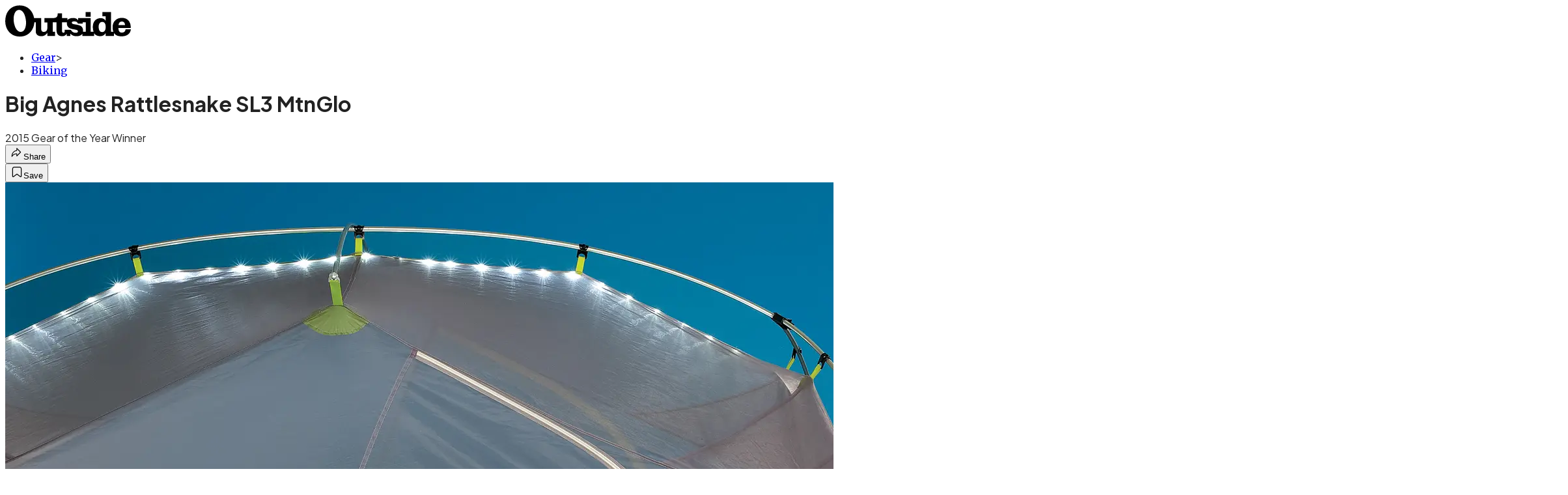

--- FILE ---
content_type: text/html; charset=utf-8
request_url: https://www.outsideonline.com/outdoor-gear/bikes-and-biking/big-agnes-rattlesnake-sl3-mtnglo/?scope=anon
body_size: 19749
content:
<!DOCTYPE html><html lang="en" class="merriweather_9fb01ae5-module__tjpaUa__className plus_jakarta_sans_6b06feeb-module__o-YZ4a__className overflow-x-hidden"><head><meta charSet="utf-8"/><meta name="viewport" content="width=device-width, initial-scale=1"/><link rel="preload" href="https://headless.outsideonline.com/_next/static/media/0595f7052377a1a2-s.p.0de08f1e.woff2" as="font" crossorigin="" type="font/woff2"/><link rel="preload" href="https://headless.outsideonline.com/_next/static/media/248e1dc0efc99276-s.p.8a6b2436.woff2" as="font" crossorigin="" type="font/woff2"/><link rel="preload" href="https://headless.outsideonline.com/_next/static/media/5c8bbc89ca099f34-s.p.871a2d56.woff2" as="font" crossorigin="" type="font/woff2"/><link rel="preload" href="https://headless.outsideonline.com/_next/static/media/63f26fe34c987908-s.p.e5023865.woff2" as="font" crossorigin="" type="font/woff2"/><link rel="preload" href="https://headless.outsideonline.com/_next/static/media/6c98c9fb873995d2-s.p.4a6499bc.woff2" as="font" crossorigin="" type="font/woff2"/><link rel="preload" href="https://headless.outsideonline.com/_next/static/media/e2f3d2dfca5b1593-s.p.89fd9991.woff2" as="font" crossorigin="" type="font/woff2"/><link rel="preload" href="https://headless.outsideonline.com/_next/static/media/f287e533ed04f2e6-s.p.b13871c7.woff2" as="font" crossorigin="" type="font/woff2"/><link rel="preload" href="https://headless.outsideonline.com/_next/static/media/f7aa21714c1c53f8-s.p.e3544bb0.woff2" as="font" crossorigin="" type="font/woff2"/><link rel="preload" href="https://headless.outsideonline.com/_next/static/media/fba5a26ea33df6a3-s.p.1bbdebe6.woff2" as="font" crossorigin="" type="font/woff2"/><link rel="preload" as="image" imageSrcSet="https://cdn.outsideonline.com/wp-content/uploads/2015/04/22/big-agnes-rattlesnake-sl3-mtnglo_h.jpg?auto=webp&amp;width=3840&amp;quality=75&amp;fit=cover 1x" fetchPriority="high"/><link rel="stylesheet" href="https://headless.outsideonline.com/_next/static/chunks/213a1eac24d166de.css?dpl=dpl_2jKj65y4iDJY8aGz9vzqd345Rm4o" data-precedence="next"/><link rel="preload" as="script" fetchPriority="low" href="https://headless.outsideonline.com/_next/static/chunks/a796bc162a5a8d76.js?dpl=dpl_2jKj65y4iDJY8aGz9vzqd345Rm4o"/><script src="https://headless.outsideonline.com/_next/static/chunks/0f0352c4a8c794a0.js?dpl=dpl_2jKj65y4iDJY8aGz9vzqd345Rm4o" async=""></script><script src="https://headless.outsideonline.com/_next/static/chunks/e0c9f99bf92d8d80.js?dpl=dpl_2jKj65y4iDJY8aGz9vzqd345Rm4o" async=""></script><script src="https://headless.outsideonline.com/_next/static/chunks/8ed7946dcb4c7d5b.js?dpl=dpl_2jKj65y4iDJY8aGz9vzqd345Rm4o" async=""></script><script src="https://headless.outsideonline.com/_next/static/chunks/6e2c711d936443da.js?dpl=dpl_2jKj65y4iDJY8aGz9vzqd345Rm4o" async=""></script><script src="https://headless.outsideonline.com/_next/static/chunks/c2c23c83ca41ce7b.js?dpl=dpl_2jKj65y4iDJY8aGz9vzqd345Rm4o" async=""></script><script src="https://headless.outsideonline.com/_next/static/chunks/turbopack-158bb89e1c012a93.js?dpl=dpl_2jKj65y4iDJY8aGz9vzqd345Rm4o" async=""></script><script src="https://headless.outsideonline.com/_next/static/chunks/3d4290eea6d45a38.js?dpl=dpl_2jKj65y4iDJY8aGz9vzqd345Rm4o" async=""></script><script src="https://headless.outsideonline.com/_next/static/chunks/a23520d518e3f27d.js?dpl=dpl_2jKj65y4iDJY8aGz9vzqd345Rm4o" async=""></script><script src="https://headless.outsideonline.com/_next/static/chunks/995084c9cf9b4445.js?dpl=dpl_2jKj65y4iDJY8aGz9vzqd345Rm4o" async=""></script><script src="https://headless.outsideonline.com/_next/static/chunks/a67d48ec6729f647.js?dpl=dpl_2jKj65y4iDJY8aGz9vzqd345Rm4o" async=""></script><script src="https://headless.outsideonline.com/_next/static/chunks/ff1a16fafef87110.js?dpl=dpl_2jKj65y4iDJY8aGz9vzqd345Rm4o" async=""></script><script src="https://headless.outsideonline.com/_next/static/chunks/926350dec3317ae7.js?dpl=dpl_2jKj65y4iDJY8aGz9vzqd345Rm4o" async=""></script><link rel="preload" href="https://www.googletagmanager.com/gtm.js?id=GTM-K4NWW8" as="script"/><link rel="preconnect" href="https://use.typekit.net" crossorigin="anonymous"/><link rel="preconnect" href="https://securepubads.g.doubleclick.net" crossorigin="anonymous"/><link rel="preconnect" href="https://micro.rubiconproject.com" crossorigin="anonymous"/><link rel="preconnect" href="https://amazon-adsystem.com" crossorigin="anonymous"/><link rel="preconnect" href="https://pub.doubleverify.com" crossorigin="anonymous"/><meta name="next-size-adjust" content=""/><title>Big Agnes Rattlesnake SL3 MtnGlo</title><meta name="description" content="2015 Gear of the Year Winner"/><meta name="author" content="Ryan Stuart"/><meta name="robots" content="max-image-preview:large"/><meta name="am-api-token" content="YYcJV4n6DEEP"/><link rel="canonical" href="https://www.outsideonline.com/outdoor-gear/bikes-and-biking/big-agnes-rattlesnake-sl3-mtnglo/"/><meta property="og:title" content="Big Agnes Rattlesnake SL3 MtnGlo"/><meta property="og:description" content="2015 Gear of the Year Winner"/><meta property="og:url" content="https://www.outsideonline.com/outdoor-gear/bikes-and-biking/big-agnes-rattlesnake-sl3-mtnglo/"/><meta property="og:site_name" content="Outside"/><meta property="og:locale" content="en_US"/><meta property="og:image" content="https://www.outsideonline.com/wp-content/uploads/2015/04/22/big-agnes-rattlesnake-sl3-mtnglo_h.jpg"/><meta property="og:image:width" content="2400"/><meta property="og:image:height" content="1350"/><meta property="og:image:alt" content="The Big Agnes Rattlesnake SL3 MtnGlo tent features embedded LED lights and simple setup."/><meta property="og:image:type" content="image/jpeg"/><meta property="og:type" content="article"/><meta property="article:published_time" content="2015-05-14T00:00:00.000Z"/><meta property="article:modified_time" content="2022-02-24T13:58:47.000Z"/><meta property="article:author" content="Ryan Stuart"/><meta name="twitter:card" content="summary_large_image"/><meta name="twitter:title" content="Big Agnes Rattlesnake SL3 MtnGlo"/><meta name="twitter:description" content="2015 Gear of the Year Winner"/><meta name="twitter:image" content="https://www.outsideonline.com/wp-content/uploads/2015/04/22/big-agnes-rattlesnake-sl3-mtnglo_h.jpg"/><meta name="twitter:image:width" content="2400"/><meta name="twitter:image:height" content="1350"/><meta name="twitter:image:alt" content="The Big Agnes Rattlesnake SL3 MtnGlo tent features embedded LED lights and simple setup."/><meta name="twitter:image:type" content="image/jpeg"/><link rel="icon" href="/icon?6dd26e972d5bff8d" type="image/png" sizes="32x32"/><link rel="apple-touch-icon" href="/apple-icon?3872ec717b5f28d9" type="image/png" sizes="180x180"/><script src="https://headless.outsideonline.com/_next/static/chunks/a6dad97d9634a72d.js?dpl=dpl_2jKj65y4iDJY8aGz9vzqd345Rm4o" noModule=""></script></head><body><div hidden=""><!--$--><!--/$--></div><div class="fixed top-0 z-50 flex h-[68px] w-full flex-col items-center bg-brand-primary font-utility shadow-md" id="out-header-wrapper" style="--font-body:var(--font-utility)"><out-header style="width:100%"><div class="py-spacing-xxxs flex flex-col items-center" slot="header-logo"><a href="https://www.outsideonline.com/" class="relative"><svg height="50" viewBox="0 0 125 32" fill="current-color" xmlns="http://www.w3.org/2000/svg" class="text-yellow-500 h-[34px] w-[120px] sm:w-[200px]"><title>Outside Online logo</title><path class="fill-current" d="M14.3929 30.8178C22.6079 30.8178 28.0724 24.8421 28.7046 16.8096H30.0947V25.6006C30.0947 29.1087 32.5274 30.47 35.7181 30.47C38.2767 30.47 40.4577 28.8898 41.5003 27.0219V30.2181H49.1131V26.1373H46.7732V16.8096H50.5002V24.0206C50.5002 28.3201 52.2078 30.47 56.1565 30.47C58.4305 30.47 59.6648 29.3635 60.5486 28.0983V30.2181H64.0868V27.9094C65.9203 29.8673 67.721 30.47 70.4053 30.47C72.871 30.47 74.8932 29.6154 75.9628 28.0353V30.2181H87.4969V27.5946C88.6984 29.3965 90.8141 30.44 93.5608 30.44C96.0268 30.44 97.6052 29.3965 98.8399 27.4986V30.2181H107.115V27.5286C108.76 29.7083 111.193 30.5959 114.442 30.5959C118.928 30.5959 123.099 28.7609 123.73 23.7028H118.518C118.107 25.8855 117.094 26.9289 114.79 26.9289C112.861 26.9289 111.504 25.7566 111.408 22.4074H123.572V21.6789C123.572 15.9881 120.189 12.4171 114.79 12.4171C109.766 12.4171 105.692 15.8951 105.692 21.49C105.692 23.229 105.947 24.8421 106.545 26.1043H104.146V6.75626H95.7088V10.93H98.8366V15.1995C97.8186 13.6254 96.0658 12.684 94.1901 12.7019C89.0098 12.7019 86.2299 16.3688 86.2299 21.3641C86.2091 22.9861 86.464 24.6022 86.9846 26.1403H84.1748V12.7019H71.8524V14.8817C70.8727 13.4904 69.4526 12.543 66.987 12.543C64.0179 12.543 62.1214 13.4605 61.2077 14.6928V12.6389H55.8989V8.02155H51.6985C51.6985 11.1518 50.8747 12.6359 46.7403 12.6359H38.5913V16.9026H41.4643V22.3715C41.4643 24.5543 40.3588 26.2273 37.989 26.2273C35.9668 26.2273 35.4305 24.8661 35.4305 23.0671V12.6329H28.4499C27.1886 5.80879 22.2903 0.210938 14.3929 0.210938C5.2942 0.210938 0.0512695 6.88219 0.0512695 15.6702C0.0512695 24.2095 5.77055 30.8178 14.3929 30.8178ZM69.3298 27.1178C66.8372 27.1178 65.6956 25.9784 64.5272 24.0805H58.5563C58.6492 26.0114 58.6192 27.0849 57.3219 27.0849C56.0247 27.0849 55.9018 25.7865 55.9018 24.7431V16.8096H60.7044C60.6774 17.0945 60.6685 17.3793 60.6744 17.6642C60.6744 25.6636 71.6337 22.4404 71.6337 25.7266C71.6367 26.863 70.3094 27.1178 69.3298 27.1178ZM76.5321 26.1043C76.598 25.6636 76.6309 25.2199 76.6279 24.7761C76.6279 17.1574 65.5399 20.2547 65.5399 17.1245C65.5399 16.081 66.9 15.8921 68.1314 15.8921C69.869 15.8921 70.8787 16.4288 71.6696 18.0719H76.2204V16.8066H79.3483V26.1014H76.5321V26.1043ZM15.1838 26.2303C10.8876 26.2603 8.26319 19.4031 8.26319 13.3615C8.26319 9.88353 9.59035 4.60646 13.539 4.60646C18.785 4.60646 20.5227 13.0797 20.5227 17.1904C20.5227 21.0792 19.2613 26.2303 15.1838 26.2303ZM95.4871 26.3892C92.6117 26.3892 91.979 23.5109 91.979 21.1722C91.979 18.8964 92.8633 16.3988 95.5834 16.3988C97.7315 16.3988 98.8399 18.4527 98.8399 20.5096V22.2485C98.8366 24.2724 97.7945 26.3892 95.4871 26.3892ZM111.504 19.595C111.881 17.0344 113.209 16.054 114.82 16.054C116.998 16.054 117.789 17.3523 117.945 19.595H111.504ZM79.1834 11.3377H84.1773V6.75326H79.1834V11.3377Z"></path></svg></a></div></out-header></div><div class="article-template w-full text-center" data-post-analytics-data="{&quot;authors&quot;:[&quot;Ryan Stuart&quot;],&quot;categories&quot;:[&quot;Gear&quot;,&quot;Biking&quot;],&quot;tags&quot;:[&quot;bikes and biking&quot;,&quot;outdoor gear&quot;,&quot;tents&quot;,&quot;summer buyer&#x27;s guide&quot;,&quot;Technology&quot;],&quot;domain&quot;:&quot;outside&quot;,&quot;post_uuid&quot;:&quot;3777f0f9a5eb8da32f0d9b5677f8d1b0&quot;,&quot;publish_date&quot;:&quot;May 14, 2015&quot;,&quot;title&quot;:&quot;Big Agnes Rattlesnake SL3 MtnGlo&quot;}"><script id="seo-structured-data" type="application/ld+json" data-testid="structured-data">{"@context":"https://schema.org","@type":"Article","@id":"https://www.outsideonline.com/outdoor-gear/bikes-and-biking/big-agnes-rattlesnake-sl3-mtnglo/#article","isPartOf":{"@id":"https://www.outsideonline.com/outdoor-gear/bikes-and-biking/big-agnes-rattlesnake-sl3-mtnglo"},"author":[{"@type":"Person","@id":"https://www.outsideonline.com/#/schema/person/31","name":"Ryan Stuart","url":"https://www.outsideonline.com/byline/ryan-stuart"}],"headline":"Big Agnes Rattlesnake SL3 MtnGlo","datePublished":"2015-05-14T00:00:00.000Z","dateModified":"2015-05-14T00:00:00.000Z","mainEntityOfPage":{"@id":"https://www.outsideonline.com/outdoor-gear/bikes-and-biking/big-agnes-rattlesnake-sl3-mtnglo/"},"wordCount":123,"publisher":{"@id":"https://www.outsideonline.com/#organization"},"image":{"@id":"https://www.outsideonline.com/outdoor-gear/bikes-and-biking/big-agnes-rattlesnake-sl3-mtnglo/#primaryimage"},"thumbnailUrl":"https://www.outsideonline.com/wp-content/uploads/2015/04/22/big-agnes-rattlesnake-sl3-mtnglo_s.jpg","keywords":["parent_category: Gear","tag: bikes and biking","tag: outdoor gear","tag: tents","tag: summer buyer's guide","tag: Technology","type: article"],"articleSection":"Biking","inLanguage":"en-US","@graph":[{"@type":"Article","@id":"https://www.outsideonline.com/outdoor-gear/bikes-and-biking/big-agnes-rattlesnake-sl3-mtnglo/#article","isPartOf":{"@id":"https://www.outsideonline.com/outdoor-gear/bikes-and-biking/big-agnes-rattlesnake-sl3-mtnglo"},"author":[{"@type":"Person","@id":"https://www.outsideonline.com/#/schema/person/31","name":"Ryan Stuart","url":"https://www.outsideonline.com/byline/ryan-stuart"}],"headline":"Big Agnes Rattlesnake SL3 MtnGlo","datePublished":"2015-05-14T00:00:00.000Z","dateModified":"2015-05-14T00:00:00.000Z","mainEntityOfPage":{"@id":"https://www.outsideonline.com/outdoor-gear/bikes-and-biking/big-agnes-rattlesnake-sl3-mtnglo/"},"wordCount":123,"publisher":{"@id":"https://www.outsideonline.com/#organization"},"image":{"@id":"https://www.outsideonline.com/outdoor-gear/bikes-and-biking/big-agnes-rattlesnake-sl3-mtnglo/#primaryimage"},"thumbnailUrl":"https://www.outsideonline.com/wp-content/uploads/2015/04/22/big-agnes-rattlesnake-sl3-mtnglo_s.jpg","keywords":["parent_category: Gear","tag: bikes and biking","tag: outdoor gear","tag: tents","tag: summer buyer's guide","tag: Technology","type: article"],"articleSection":"Biking","inLanguage":"en-US"},{"@type":"WebPage","@id":"https://www.outsideonline.com/outdoor-gear/bikes-and-biking/big-agnes-rattlesnake-sl3-mtnglo/","url":"https://www.outsideonline.com/outdoor-gear/bikes-and-biking/big-agnes-rattlesnake-sl3-mtnglo/","name":"Big Agnes Rattlesnake SL3 MtnGlo","isPartOf":{"@id":"https://www.outsideonline.com/#website"},"primaryImageOfPage":{"@id":"https://www.outsideonline.com/outdoor-gear/bikes-and-biking/big-agnes-rattlesnake-sl3-mtnglo/#primaryimage"},"image":{"@id":"https://www.outsideonline.com/outdoor-gear/bikes-and-biking/big-agnes-rattlesnake-sl3-mtnglo/#primaryimage"},"thumbnailUrl":"https://www.outsideonline.com/wp-content/uploads/2015/04/22/big-agnes-rattlesnake-sl3-mtnglo_s.jpg","datePublished":"2015-05-14T00:00:00.000Z","dateModified":"2015-05-14T00:00:00.000Z","description":"Boasting all the user-friendly features we look for in a lightweight backpacking tent—easy color-coded setup, roomy vestibules, and convenient storage pockets—the Rattlesnake ($400) was a tester favorite right off the bat.","breadcrumb":{"@id":"https://www.outsideonline.com/outdoor-gear/bikes-and-biking/big-agnes-rattlesnake-sl3-mtnglo/#breadcrumb"},"inLanguage":"en-US","potentialAction":[{"@type":"ReadAction","target":["https://www.outsideonline.com/outdoor-gear/bikes-and-biking/big-agnes-rattlesnake-sl3-mtnglo/"]}]},{"@type":"ImageObject","inLanguage":"en-US","@id":"https://www.outsideonline.com/outdoor-gear/bikes-and-biking/big-agnes-rattlesnake-sl3-mtnglo/#primaryimage","url":"https://www.outsideonline.com/wp-content/uploads/2015/04/22/big-agnes-rattlesnake-sl3-mtnglo_h.jpg","contentUrl":"https://www.outsideonline.com/wp-content/uploads/2015/04/22/big-agnes-rattlesnake-sl3-mtnglo_h.jpg","width":2400,"height":1350,"caption":"The Big Agnes Rattlesnake SL3 MtnGlo tent features embedded LED lights and simple setup."},{"@type":"BreadcrumbList","@id":"https://www.outsideonline.com/outdoor-gear/bikes-and-biking/big-agnes-rattlesnake-sl3-mtnglo/#breadcrumb","itemListElement":[{"@type":"ListItem","position":1,"name":"Gear","item":"https://www.outsideonline.com/outdoor-gear/"},{"@type":"ListItem","position":2,"name":"Biking","item":"https://www.outsideonline.com/outdoor-gear/bikes-and-biking/"},{"@type":"ListItem","position":3,"name":"Big Agnes Rattlesnake SL3 MtnGlo","item":"https://www.outsideonline.com/outdoor-gear/bikes-and-biking/big-agnes-rattlesnake-sl3-mtnglo/"}]},{"@type":"WebSite","@id":"https://www.outsideonline.com/#website","url":"https://www.outsideonline.com/","name":"Outside","description":"Outside Magazine","publisher":{"@id":"https://www.outsideonline.com/#organization"},"potentialAction":[{"@type":"SearchAction","target":{"@type":"EntryPoint","urlTemplate":"https://www.outsideonline.com/?s={search_term_string}"},"query-input":"required name=search_term_string"}],"inLanguage":"en-US"},{"@type":"Organization","@id":"https://www.outsideonline.com/#organization","name":"Outside","url":"https://www.outsideonline.com/","logo":{"@type":"ImageObject","inLanguage":"en-US","@id":"https://www.outsideonline.com/#/schema/logo/image/","url":"https://cdn.outsideonline.com/wp-content/uploads/2024/04/AF-OUTSIDE.png","contentUrl":"https://cdn.outsideonline.com/wp-content/uploads/2024/04/AF-OUTSIDE.png","width":250,"height":250,"caption":"Outside"},"image":{"@id":"https://www.outsideonline.com/#/schema/logo/image/"}},{"@type":"Person","@id":"https://www.outsideonline.com/#/schema/person/31","name":"Ryan Stuart","url":"https://www.outsideonline.com/byline/ryan-stuart"}]}</script><div class="mt-[116px]"><div aria-label="Advertisement" class="prestitial-ad mx-auto my-tight min-h-[250px] w-full bg-bg-very-light py-base-tight sm:px-base-tight"><div id="prestitial-0" class="prestitial-content"></div></div></div><div class="mx-auto flex max-w-[1440px] px-base sm:px-loose md:space-x-base-loose md:p-base-loose lg:p-base" data-testid="grid"><div class="grid w-full grid-cols-4 gap-base-loose sm:grid-cols-8 md:grid-cols-12 body-content js-body-content overflow-x-hidden body-content-dense"><div class="col-span-full"></div><div class="article-header !col-span-full flex flex-col text-left"><div class="justify-start"><nav class="align-left col-span-full mb-base" data-pom-e2e-test-id="breadcrumbs"><ul class="flex flex-wrap gap-super-tight font-semibold"><li class="!-ml-0.5 flex gap-super-tight whitespace-nowrap"><a class="rounded-small px-extra-tight font-utility-2 text-brand-primary transition-colors duration-400 hover:bg-bg-light active:bg-bg-medium" href="/outdoor-gear"><span>Gear</span></a><span class="mt-[-1px] font-utility-2 text-secondary">&gt;</span></li><li class="!-ml-0.5 flex gap-super-tight whitespace-nowrap"><a class="rounded-small px-extra-tight font-utility-2 text-brand-primary transition-colors duration-400 hover:bg-bg-light active:bg-bg-medium" href="/outdoor-gear/bikes-and-biking"><span>Biking</span></a></li></ul></nav><h1 class="mb-base-loose text-text-headline">Big Agnes Rattlesnake SL3 MtnGlo</h1><div class="fp-intro mb-loose font-secondary text-description-size leading-description-line-height font-normal text-secondary">2015 Gear of the Year Winner</div></div><div class="border-border-light border-t py-base-tight"><div class="flex h-4 justify-between"><div class="flex gap-x-base-tight"></div><div class="flex gap-x-base-tight"><div class="relative"><button class="inline-flex shrink-0 items-center justify-center rounded-full hover:cursor-pointer bg-bg-surface hover:bg-bg-light focus:bg-bg-dark text-primary border border-solid border-border-light aria-pressed:bg-brand-primary aria-pressed:text-text-surface py-very-tight px-base-tight gap-tight font-semibold font-utility-2" aria-label="Share article" aria-pressed="false" id="" aria-haspopup="true"><svg xmlns="http://www.w3.org/2000/svg" width="20" height="20" viewBox="0 0 20 20" class=""><title>Share Icon</title><path fill-rule="evenodd" clip-rule="evenodd" d="M9.52671 2.21112C9.31975 2.29685 9.18481 2.4988 9.18481 2.72281V5.69328C4.9997 6.2414 1.80019 10.0091 1.80019 14.533V15.2767C1.80019 15.5374 1.9821 15.7629 2.23697 15.818C2.49185 15.8731 2.75065 15.743 2.8584 15.5055C3.80204 13.4258 6.21665 11.8364 9.18481 11.6591V14.5382C9.18481 14.7622 9.31975 14.9642 9.52671 15.0499C9.73367 15.1356 9.97189 15.0882 10.1303 14.9298L16.038 9.02213C16.2543 8.80584 16.2543 8.45516 16.038 8.23887L10.1303 2.33118C9.97189 2.17278 9.73367 2.1254 9.52671 2.21112ZM10.2925 11.0903C10.2925 11.0898 10.2925 11.0893 10.2925 11.0888C10.2925 10.783 10.0445 10.535 9.73866 10.535C7.00766 10.535 4.54501 11.6113 2.99576 13.3185C3.52188 9.72192 6.34795 6.97376 9.77511 6.7477C10.0662 6.7285 10.2925 6.48678 10.2925 6.19505V4.05991L14.8631 8.6305L10.2925 13.2011V11.0918C10.2925 11.0913 10.2925 11.0908 10.2925 11.0903Z" class="fill-inverse"></path></svg><span class="hidden sm:inline">Share</span></button></div><button class="inline-flex shrink-0 items-center justify-center rounded-full hover:cursor-pointer bg-bg-surface hover:bg-bg-light focus:bg-bg-dark text-primary border border-solid border-border-light aria-pressed:bg-brand-primary aria-pressed:text-text-surface py-very-tight px-base-tight gap-tight font-semibold font-utility-2 sm:w-10.75" aria-label="Save this article" aria-pressed="false" id="article-bookmark-button"><svg xmlns="http://www.w3.org/2000/svg" width="20" height="20" viewBox="0 0 20 20" fill="current-color" class=""><title>Bookmark Icon</title><path fill-rule="evenodd" clip-rule="evenodd" d="M5.89753 3.23089C5.40785 3.23089 4.93823 3.42541 4.59198 3.77166C4.24572 4.11792 4.0512 4.58754 4.0512 5.07722V16.564C4.0512 16.6021 4.06181 16.6394 4.08183 16.6718C4.10186 16.7042 4.13051 16.7304 4.16459 16.7474C4.19866 16.7645 4.2368 16.7717 4.27474 16.7683C4.31268 16.7649 4.34892 16.751 4.3794 16.7281L9.63131 12.7907C9.8501 12.6267 10.1509 12.6267 10.3697 12.7907L15.6216 16.7281C15.652 16.751 15.6883 16.7649 15.7262 16.7683C15.7642 16.7717 15.8023 16.7645 15.8364 16.7474C15.8705 16.7304 15.8991 16.7042 15.9191 16.6718C15.9392 16.6394 15.9498 16.6021 15.9498 16.564V5.07722C15.9498 4.58754 15.7552 4.11792 15.409 3.77166C15.0627 3.42541 14.5931 3.23089 14.1034 3.23089H5.89753ZM3.72161 2.9013C4.2987 2.32421 5.0814 2 5.89753 2H14.1034C14.9196 2 15.7023 2.32421 16.2794 2.9013C16.8565 3.47839 17.1807 4.26109 17.1807 5.07722V16.564C17.1807 16.8306 17.1064 17.092 16.9662 17.3189C16.826 17.5457 16.6255 17.7291 16.387 17.8483C16.1485 17.9676 15.8815 18.0181 15.6159 17.9942C15.3503 17.9703 15.0966 17.8729 14.8832 17.713L10.0005 14.0523L5.11775 17.713C4.90439 17.8729 4.6507 17.9703 4.38511 17.9942C4.11952 18.0181 3.85251 17.9676 3.61401 17.8483C3.37551 17.7291 3.17493 17.5457 3.03475 17.3189C2.89456 17.092 2.82031 16.8306 2.82031 16.564V5.07722C2.82031 4.26109 3.14452 3.47839 3.72161 2.9013Z" class="fill-inverse"></path></svg><span class="hidden sm:inline">Save</span></button></div></div></div><div><img alt="The Big Agnes Rattlesnake SL3 MtnGlo tent features embedded LED lights and simple setup." data-src="https://www.outsideonline.com/wp-content/uploads/2015/04/22/big-agnes-rattlesnake-sl3-mtnglo_h.jpg" data-loaded="true" fetchPriority="high" loading="eager" width="2400" height="1350" decoding="async" data-nimg="1" style="color:transparent" srcSet="https://cdn.outsideonline.com/wp-content/uploads/2015/04/22/big-agnes-rattlesnake-sl3-mtnglo_h.jpg?auto=webp&amp;width=3840&amp;quality=75&amp;fit=cover 1x" src="https://cdn.outsideonline.com/wp-content/uploads/2015/04/22/big-agnes-rattlesnake-sl3-mtnglo_h.jpg?auto=webp&amp;width=3840&amp;quality=75&amp;fit=cover"/><p class="fp-leadCaption py-tight text-left font-utility text-utility3-size leading-utility3-line-height text-secondary">The Big Agnes Rattlesnake SL3 MtnGlo tent features embedded LED lights and simple setup.</p></div></div><div class="content-wrap fp-contentTarget"><div class="article-body"><div class="mb-base-loose flex flex-wrap gap-(--spacing-base)"><!--$?--><template id="B:0"></template><!--/$--></div><div class="pub-date font-utility-2 text-secondary">Published May 14, 2015 12:00AM</div><div class="mt-base-loose"></div></div><p>Boasting all the user-friendly features we look for in a lightweight backpacking tent—easy color-coded setup, roomy vestibules, and convenient storage pockets—the <a target="_blank" class="text-brand-primary underline hover:text-brand-primary/85 break-words overflow-wrap-anywhere underline-offset-[3px]" rel="noopener" href="https://www.bigagnes.com/Products/Detail/Tent/rattlesnakesl3mtnglo">Rattlesnake</a> ($400) was a tester favorite right off the bat.</p><p class="aspect-video"></p><p>Then night fell, we turned on its embedded lights, and we had a clear winner. Built into the canopy of the tent body are dozens of LEDs powered by three AAA batteries. At full brightness (just enough to read by), the lights last 90 hours and add only two ounces. A spacious floor plan and vertical walls add to the ambiance and livability.</p>
<p>As one happy tester put it, “This tent just took a giant step closer to feeling like a home, and I love it.”</p>
<p>4.7 lbs; <a target="_blank" class="text-brand-primary underline hover:text-brand-primary/85 break-words overflow-wrap-anywhere underline-offset-[3px]" rel="noopener" href="https://www.bigagnes.com/Products/Detail/Tent/rattlesnakesl3mtnglo">bigagnes.com </a></p>
<p><strong>Livability</strong>: 5<br/><strong>Sturdiness</strong>: 4</p>
<!-- --></div><div class="article-bottom"><div class="col-span-full mb-extra-loose flex flex-wrap gap-base-tight text-left md:col-span-10 md:col-start-2 lg:col-span-8 lg:col-start-3"><a class="inline-flex shrink-0 items-center justify-center rounded-full hover:cursor-pointer bg-bg-light hover:bg-bg-medium focus:bg-bg-dark text-primary py-very-tight px-base-tight gap-tight font-semibold font-utility-2" rel="" target="_self" href="/tag/gear-review"><span class="">Gear Review</span></a><a class="inline-flex shrink-0 items-center justify-center rounded-full hover:cursor-pointer bg-bg-light hover:bg-bg-medium focus:bg-bg-dark text-primary py-very-tight px-base-tight gap-tight font-semibold font-utility-2" rel="" target="_self" href="/tag/hiking-and-backpacking"><span class="">Hiking and Backpacking</span></a><a class="inline-flex shrink-0 items-center justify-center rounded-full hover:cursor-pointer bg-bg-light hover:bg-bg-medium focus:bg-bg-dark text-primary py-very-tight px-base-tight gap-tight font-semibold font-utility-2" rel="" target="_self" href="/tag/summer-buyers-guide"><span class="">Summer Buyer&#x27;s Guide</span></a><a class="inline-flex shrink-0 items-center justify-center rounded-full hover:cursor-pointer bg-bg-light hover:bg-bg-medium focus:bg-bg-dark text-primary py-very-tight px-base-tight gap-tight font-semibold font-utility-2" rel="" target="_self" href="/tag/tents"><span class="">Tents</span></a></div><div class="mb-base-loose"></div><a target="_blank" rel="noopener noreferrer" class="my-base-tight flex w-full cursor-pointer items-center gap-base rounded-md border border-border-light bg-bg-surface p-base-tight no-underline md:my-0 md:hidden md:w-auto" href="https://www.google.com/preferences/source?q=outsideonline.com"><svg width="32" height="32" viewBox="0 0 48 48" class="shrink-0" aria-hidden="true"><title>Google</title><path fill="#EA4335" d="M24 9.5c3.54 0 6.71 1.22 9.21 3.6l6.85-6.85C35.9 2.38 30.47 0 24 0 14.62 0 6.51 5.38 2.56 13.22l7.98 6.19C12.43 13.72 17.74 9.5 24 9.5z"></path><path fill="#4285F4" d="M46.98 24.55c0-1.57-.15-3.09-.38-4.55H24v9.02h12.94c-.58 2.96-2.26 5.48-4.78 7.18l7.73 6c4.51-4.18 7.09-10.36 7.09-17.65z"></path><path fill="#FBBC05" d="M10.53 28.59c-.48-1.45-.76-2.99-.76-4.59s.27-3.14.76-4.59l-7.98-6.19C.92 16.46 0 20.12 0 24c0 3.88.92 7.54 2.56 10.78l7.97-6.19z"></path><path fill="#34A853" d="M24 48c6.48 0 11.93-2.13 15.89-5.81l-7.73-6c-2.15 1.45-4.92 2.3-8.16 2.3-6.26 0-11.57-4.22-13.47-9.91l-7.98 6.19C6.51 42.62 14.62 48 24 48z"></path></svg><span class="flex-1 text-left font-utility-2 font-semibold text-primary">Add <!-- -->Outside<!-- --> as a preferred source on Google</span><span class="inline-flex shrink-0 items-center justify-center gap-extra-tight rounded-full border border-border-light bg-bg-surface px-base-tight py-extra-tight font-utility-2 font-semibold text-primary transition-colors hover:bg-bg-medium"><svg xmlns="http://www.w3.org/2000/svg" width="18" height="18" viewBox="0 0 18 18" fill="none" class="shrink-0" aria-hidden="true"><path d="M9.16855 9.375L10.8748 8.34375L12.5811 9.375L12.1311 7.425L13.6311 6.13125L11.6623 5.9625L10.8748 4.125L10.0873 5.9625L8.11855 6.13125L9.61855 7.425L9.16855 9.375ZM4.2748 16.4063C3.8623 16.4688 3.49043 16.3719 3.15918 16.1156C2.82793 15.8594 2.6373 15.525 2.5873 15.1125L1.59355 6.91875C1.54355 6.50625 1.64355 6.1375 1.89355 5.8125C2.14355 5.4875 2.4748 5.3 2.8873 5.25L3.7498 5.1375V11.25C3.7498 12.075 4.04355 12.7813 4.63105 13.3688C5.21855 13.9563 5.9248 14.25 6.7498 14.25H13.7248C13.6498 14.55 13.4998 14.8094 13.2748 15.0281C13.0498 15.2469 12.7748 15.375 12.4498 15.4125L4.2748 16.4063ZM6.7498 12.75C6.3373 12.75 5.98418 12.6031 5.69043 12.3094C5.39668 12.0156 5.2498 11.6625 5.2498 11.25V3C5.2498 2.5875 5.39668 2.23438 5.69043 1.94063C5.98418 1.64688 6.3373 1.5 6.7498 1.5H14.9998C15.4123 1.5 15.7654 1.64688 16.0592 1.94063C16.3529 2.23438 16.4998 2.5875 16.4998 3V11.25C16.4998 11.6625 16.3529 12.0156 16.0592 12.3094C15.7654 12.6031 15.4123 12.75 14.9998 12.75H6.7498Z" fill="#333333"></path></svg>Add</span></a><div class="block md:hidden"></div></div><div></div></div><div class="hidden md:block" style="min-width:350px"><div id="article-pane" class="flex h-full flex-col items-end"><div class="relative h-96"><div id="ad-initial-leaderboard-0" class="justify-right flex text-left sticky top-10 mb-base"></div></div><a target="_blank" rel="noopener noreferrer" class="my-base-tight flex w-full cursor-pointer items-center gap-base rounded-md border border-border-light bg-bg-surface p-base-tight no-underline md:my-0 md:w-[300px]" href="https://www.google.com/preferences/source?q=outsideonline.com"><svg width="32" height="32" viewBox="0 0 48 48" class="shrink-0" aria-hidden="true"><title>Google</title><path fill="#EA4335" d="M24 9.5c3.54 0 6.71 1.22 9.21 3.6l6.85-6.85C35.9 2.38 30.47 0 24 0 14.62 0 6.51 5.38 2.56 13.22l7.98 6.19C12.43 13.72 17.74 9.5 24 9.5z"></path><path fill="#4285F4" d="M46.98 24.55c0-1.57-.15-3.09-.38-4.55H24v9.02h12.94c-.58 2.96-2.26 5.48-4.78 7.18l7.73 6c4.51-4.18 7.09-10.36 7.09-17.65z"></path><path fill="#FBBC05" d="M10.53 28.59c-.48-1.45-.76-2.99-.76-4.59s.27-3.14.76-4.59l-7.98-6.19C.92 16.46 0 20.12 0 24c0 3.88.92 7.54 2.56 10.78l7.97-6.19z"></path><path fill="#34A853" d="M24 48c6.48 0 11.93-2.13 15.89-5.81l-7.73-6c-2.15 1.45-4.92 2.3-8.16 2.3-6.26 0-11.57-4.22-13.47-9.91l-7.98 6.19C6.51 42.62 14.62 48 24 48z"></path></svg><span class="flex-1 text-left font-utility-2 font-semibold text-primary">Add <!-- -->Outside<!-- --> as a preferred source on Google</span><span class="inline-flex shrink-0 items-center justify-center gap-extra-tight rounded-full border border-border-light bg-bg-surface px-base-tight py-extra-tight font-utility-2 font-semibold text-primary transition-colors hover:bg-bg-medium"><svg xmlns="http://www.w3.org/2000/svg" width="18" height="18" viewBox="0 0 18 18" fill="none" class="shrink-0" aria-hidden="true"><path d="M9.16855 9.375L10.8748 8.34375L12.5811 9.375L12.1311 7.425L13.6311 6.13125L11.6623 5.9625L10.8748 4.125L10.0873 5.9625L8.11855 6.13125L9.61855 7.425L9.16855 9.375ZM4.2748 16.4063C3.8623 16.4688 3.49043 16.3719 3.15918 16.1156C2.82793 15.8594 2.6373 15.525 2.5873 15.1125L1.59355 6.91875C1.54355 6.50625 1.64355 6.1375 1.89355 5.8125C2.14355 5.4875 2.4748 5.3 2.8873 5.25L3.7498 5.1375V11.25C3.7498 12.075 4.04355 12.7813 4.63105 13.3688C5.21855 13.9563 5.9248 14.25 6.7498 14.25H13.7248C13.6498 14.55 13.4998 14.8094 13.2748 15.0281C13.0498 15.2469 12.7748 15.375 12.4498 15.4125L4.2748 16.4063ZM6.7498 12.75C6.3373 12.75 5.98418 12.6031 5.69043 12.3094C5.39668 12.0156 5.2498 11.6625 5.2498 11.25V3C5.2498 2.5875 5.39668 2.23438 5.69043 1.94063C5.98418 1.64688 6.3373 1.5 6.7498 1.5H14.9998C15.4123 1.5 15.7654 1.64688 16.0592 1.94063C16.3529 2.23438 16.4998 2.5875 16.4998 3V11.25C16.4998 11.6625 16.3529 12.0156 16.0592 12.3094C15.7654 12.6031 15.4123 12.75 14.9998 12.75H6.7498Z" fill="#333333"></path></svg>Add</span></a><div class="relative flex-1"><div id="right-rail-0" class="ad-right-rail sticky top-10 min-h-[250px] md:min-h-[600px]"></div></div></div></div></div><div class="pointer-events-none fixed bottom-0 z-40 w-full"><div id="ad-footer-container" class="flex w-full justify-center bg-white/0 pointer-events-auto h-[56px] py-super-tight sm:h-[75px] md:h-[100px]"><div class="relative"><div id="footer-0" class="ad-footer"></div></div></div></div><!--$!--><template data-dgst="BAILOUT_TO_CLIENT_SIDE_RENDERING"></template><!--/$--></div><!--$--><!--/$--><div id="piano-upfront-email-collection-modal" data-testid="piano-upfront-email-collection-modal" class="fixed top-0 left-0 z-10000 flex hidden h-full w-full items-center justify-center bg-neutral-transparent-20"></div><!--$--><!--/$--><out-footer style="--font-body:var(--font-utility)" theme="light"></out-footer><div style="margin-bottom:0px" class="transition-[margin-bottom] duration-300 ease-in-out" aria-hidden="true" data-testid="footer-spacer"></div><script>requestAnimationFrame(function(){$RT=performance.now()});</script><script src="https://headless.outsideonline.com/_next/static/chunks/a796bc162a5a8d76.js?dpl=dpl_2jKj65y4iDJY8aGz9vzqd345Rm4o" id="_R_" async=""></script><div hidden id="S:0"><div class="flex items-center justify-start gap-(--spacing-base-tight)"><a href="/byline/ryan-stuart" data-outbound-instanced="true" class="flex items-center justify-start gap-(--spacing-base-tight)" aria-label="View Ryan Stuart&#x27;s bio"><div><img alt="Ryan Stuart&#x27;s Profile Picture" data-loaded="true" loading="lazy" width="40" height="40" decoding="async" data-nimg="1" class="lazy grayscaleX h-5 w-5 rounded-full" style="color:transparent;object-fit:cover" srcSet="https://cdn.outsideonline.com/wp-content/uploads/2018/01/29/ryan-stuart-bio.jpg?auto=webp&amp;width=48&amp;quality=75&amp;fit=cover 1x, https://cdn.outsideonline.com/wp-content/uploads/2018/01/29/ryan-stuart-bio.jpg?auto=webp&amp;width=96&amp;quality=75&amp;fit=cover 2x" src="https://cdn.outsideonline.com/wp-content/uploads/2018/01/29/ryan-stuart-bio.jpg?auto=webp&amp;width=96&amp;quality=75&amp;fit=cover"/></div><span class="font-utility-2 font-bold text-primary">Ryan Stuart</span></a><button class="inline-flex shrink-0 items-center justify-center rounded-full text-neutral-900 hover:cursor-pointer bg-platform hover:bg-yellow-400 py-very-tight px-base-tight gap-tight font-semibold font-utility-2" aria-pressed="false" id="article-author-follow-button"><span class="">Follow</span></button></div></div><script>$RB=[];$RV=function(a){$RT=performance.now();for(var b=0;b<a.length;b+=2){var c=a[b],e=a[b+1];null!==e.parentNode&&e.parentNode.removeChild(e);var f=c.parentNode;if(f){var g=c.previousSibling,h=0;do{if(c&&8===c.nodeType){var d=c.data;if("/$"===d||"/&"===d)if(0===h)break;else h--;else"$"!==d&&"$?"!==d&&"$~"!==d&&"$!"!==d&&"&"!==d||h++}d=c.nextSibling;f.removeChild(c);c=d}while(c);for(;e.firstChild;)f.insertBefore(e.firstChild,c);g.data="$";g._reactRetry&&requestAnimationFrame(g._reactRetry)}}a.length=0};
$RC=function(a,b){if(b=document.getElementById(b))(a=document.getElementById(a))?(a.previousSibling.data="$~",$RB.push(a,b),2===$RB.length&&("number"!==typeof $RT?requestAnimationFrame($RV.bind(null,$RB)):(a=performance.now(),setTimeout($RV.bind(null,$RB),2300>a&&2E3<a?2300-a:$RT+300-a)))):b.parentNode.removeChild(b)};$RC("B:0","S:0")</script><script>(self.__next_f=self.__next_f||[]).push([0])</script><script>self.__next_f.push([1,"1:\"$Sreact.fragment\"\n2:I[79520,[\"https://headless.outsideonline.com/_next/static/chunks/3d4290eea6d45a38.js?dpl=dpl_2jKj65y4iDJY8aGz9vzqd345Rm4o\",\"https://headless.outsideonline.com/_next/static/chunks/a23520d518e3f27d.js?dpl=dpl_2jKj65y4iDJY8aGz9vzqd345Rm4o\"],\"\"]\n3:I[35785,[\"https://headless.outsideonline.com/_next/static/chunks/3d4290eea6d45a38.js?dpl=dpl_2jKj65y4iDJY8aGz9vzqd345Rm4o\",\"https://headless.outsideonline.com/_next/static/chunks/a23520d518e3f27d.js?dpl=dpl_2jKj65y4iDJY8aGz9vzqd345Rm4o\",\"https://headless.outsideonline.com/_next/static/chunks/995084c9cf9b4445.js?dpl=dpl_2jKj65y4iDJY8aGz9vzqd345Rm4o\",\"https://headless.outsideonline.com/_next/static/chunks/a67d48ec6729f647.js?dpl=dpl_2jKj65y4iDJY8aGz9vzqd345Rm4o\"],\"ErrorBoundary\"]\n4:I[44129,[\"https://headless.outsideonline.com/_next/static/chunks/3d4290eea6d45a38.js?dpl=dpl_2jKj65y4iDJY8aGz9vzqd345Rm4o\",\"https://headless.outsideonline.com/_next/static/chunks/a23520d518e3f27d.js?dpl=dpl_2jKj65y4iDJY8aGz9vzqd345Rm4o\",\"https://headless.outsideonline.com/_next/static/chunks/995084c9cf9b4445.js?dpl=dpl_2jKj65y4iDJY8aGz9vzqd345Rm4o\",\"https://headless.outsideonline.com/_next/static/chunks/a67d48ec6729f647.js?dpl=dpl_2jKj65y4iDJY8aGz9vzqd345Rm4o\"],\"ReactQueryContext\"]\n5:I[8539,[\"https://headless.outsideonline.com/_next/static/chunks/3d4290eea6d45a38.js?dpl=dpl_2jKj65y4iDJY8aGz9vzqd345Rm4o\",\"https://headless.outsideonline.com/_next/static/chunks/a23520d518e3f27d.js?dpl=dpl_2jKj65y4iDJY8aGz9vzqd345Rm4o\"],\"AnalyticsProvider\"]\n6:I[13495,[\"https://headless.outsideonline.com/_next/static/chunks/3d4290eea6d45a38.js?dpl=dpl_2jKj65y4iDJY8aGz9vzqd345Rm4o\",\"https://headless.outsideonline.com/_next/static/chunks/a23520d518e3f27d.js?dpl=dpl_2jKj65y4iDJY8aGz9vzqd345Rm4o\"],\"PianoAnalytics\"]\n7:I[20661,[\"https://headless.outsideonline.com/_next/static/chunks/3d4290eea6d45a38.js?dpl=dpl_2jKj65y4iDJY8aGz9vzqd345Rm4o\",\"https://headless.outsideonline.com/_next/static/chunks/a23520d518e3f27d.js?dpl=dpl_2jKj65y4iDJY8aGz9vzqd345Rm4o\"],\"Header\"]\n10:I[68027,[],\"default\"]\n:HL[\"https://headless.outsideonline.com/_next/static/chunks/213a1eac24d166de.css?dpl=dpl_2jKj65y4iDJY8aGz9vzqd345Rm4o\",\"style\"]\n:HL[\"https://headless.outsideonline.com/_next/static/media/0595f7052377a1a2-s.p.0de08f1e.woff2\",\"font\",{\"crossOrigin\":\"\",\"type\":\"font/woff2\"}]\n:HL[\"https://headless.outsideonline.com/_next/static/media/248e1dc0efc99276-s.p.8a6b2436.woff2\",\"font\",{\"crossOrigin\":\"\",\"type\":\"font/woff2\"}]\n:HL[\"https://headless.outsideonline.com/_next/static/media/5c8bbc89ca099f34-s.p.871a2d56.woff2\",\"font\",{\"crossOrigin\":\"\",\"type\":\"font/woff2\"}]\n:HL[\"https://headless.outsideonline.com/_next/static/media/63f26fe34c987908-s.p.e5023865.woff2\",\"font\",{\"crossOrigin\":\"\",\"type\":\"font/woff2\"}]\n:HL[\"https://headless.outsideonline.com/_next/static/media/6c98c9fb873995d2-s.p.4a6499bc.woff2\",\"font\",{\"crossOrigin\":\"\",\"type\":\"font/woff2\"}]\n:HL[\"https://headless.outsideonline.com/_next/static/media/e2f3d2dfca5b1593-s.p.89fd9991.woff2\",\"font\",{\"crossOrigin\":\"\",\"type\":\"font/woff2\"}]\n:HL[\"https://headless.outsideonline.com/_next/static/media/f287e533ed04f2e6-s.p.b13871c7.woff2\",\"font\",{\"crossOrigin\":\"\",\"type\":\"font/woff2\"}]\n:HL[\"https://headless.outsideonline.com/_next/static/media/f7aa21714c1c53f8-s.p.e3544bb0.woff2\",\"font\",{\"crossOrigin\":\"\",\"type\":\"font/woff2\"}]\n:HL[\"https://headless.outsideonline.com/_next/static/media/fba5a26ea33df6a3-s.p.1bbdebe6.woff2\",\"font\",{\"crossOrigin\":\"\",\"type\":\"font/woff2\"}]\n8:Tad3,"])</script><script>self.__next_f.push([1,"M14.3929 30.8178C22.6079 30.8178 28.0724 24.8421 28.7046 16.8096H30.0947V25.6006C30.0947 29.1087 32.5274 30.47 35.7181 30.47C38.2767 30.47 40.4577 28.8898 41.5003 27.0219V30.2181H49.1131V26.1373H46.7732V16.8096H50.5002V24.0206C50.5002 28.3201 52.2078 30.47 56.1565 30.47C58.4305 30.47 59.6648 29.3635 60.5486 28.0983V30.2181H64.0868V27.9094C65.9203 29.8673 67.721 30.47 70.4053 30.47C72.871 30.47 74.8932 29.6154 75.9628 28.0353V30.2181H87.4969V27.5946C88.6984 29.3965 90.8141 30.44 93.5608 30.44C96.0268 30.44 97.6052 29.3965 98.8399 27.4986V30.2181H107.115V27.5286C108.76 29.7083 111.193 30.5959 114.442 30.5959C118.928 30.5959 123.099 28.7609 123.73 23.7028H118.518C118.107 25.8855 117.094 26.9289 114.79 26.9289C112.861 26.9289 111.504 25.7566 111.408 22.4074H123.572V21.6789C123.572 15.9881 120.189 12.4171 114.79 12.4171C109.766 12.4171 105.692 15.8951 105.692 21.49C105.692 23.229 105.947 24.8421 106.545 26.1043H104.146V6.75626H95.7088V10.93H98.8366V15.1995C97.8186 13.6254 96.0658 12.684 94.1901 12.7019C89.0098 12.7019 86.2299 16.3688 86.2299 21.3641C86.2091 22.9861 86.464 24.6022 86.9846 26.1403H84.1748V12.7019H71.8524V14.8817C70.8727 13.4904 69.4526 12.543 66.987 12.543C64.0179 12.543 62.1214 13.4605 61.2077 14.6928V12.6389H55.8989V8.02155H51.6985C51.6985 11.1518 50.8747 12.6359 46.7403 12.6359H38.5913V16.9026H41.4643V22.3715C41.4643 24.5543 40.3588 26.2273 37.989 26.2273C35.9668 26.2273 35.4305 24.8661 35.4305 23.0671V12.6329H28.4499C27.1886 5.80879 22.2903 0.210938 14.3929 0.210938C5.2942 0.210938 0.0512695 6.88219 0.0512695 15.6702C0.0512695 24.2095 5.77055 30.8178 14.3929 30.8178ZM69.3298 27.1178C66.8372 27.1178 65.6956 25.9784 64.5272 24.0805H58.5563C58.6492 26.0114 58.6192 27.0849 57.3219 27.0849C56.0247 27.0849 55.9018 25.7865 55.9018 24.7431V16.8096H60.7044C60.6774 17.0945 60.6685 17.3793 60.6744 17.6642C60.6744 25.6636 71.6337 22.4404 71.6337 25.7266C71.6367 26.863 70.3094 27.1178 69.3298 27.1178ZM76.5321 26.1043C76.598 25.6636 76.6309 25.2199 76.6279 24.7761C76.6279 17.1574 65.5399 20.2547 65.5399 17.1245C65.5399 16.081 66.9 15.8921 68.1314 15.8921C69.869 15.8921 70.8787 16.4288 71.6696 18.0719H76.2204V16.8066H79.3483V26.1014H76.5321V26.1043ZM15.1838 26.2303C10.8876 26.2603 8.26319 19.4031 8.26319 13.3615C8.26319 9.88353 9.59035 4.60646 13.539 4.60646C18.785 4.60646 20.5227 13.0797 20.5227 17.1904C20.5227 21.0792 19.2613 26.2303 15.1838 26.2303ZM95.4871 26.3892C92.6117 26.3892 91.979 23.5109 91.979 21.1722C91.979 18.8964 92.8633 16.3988 95.5834 16.3988C97.7315 16.3988 98.8399 18.4527 98.8399 20.5096V22.2485C98.8366 24.2724 97.7945 26.3892 95.4871 26.3892ZM111.504 19.595C111.881 17.0344 113.209 16.054 114.82 16.054C116.998 16.054 117.789 17.3523 117.945 19.595H111.504ZM79.1834 11.3377H84.1773V6.75326H79.1834V11.3377Z"])</script><script>self.__next_f.push([1,"0:{\"P\":null,\"b\":\"v1bWxPXUrSw0RQFK8NEw5\",\"c\":[\"\",\"outdoor-gear\",\"bikes-and-biking\",\"big-agnes-rattlesnake-sl3-mtnglo\"],\"q\":\"\",\"i\":false,\"f\":[[[\"\",{\"children\":[[\"article\",\"outdoor-gear/bikes-and-biking/big-agnes-rattlesnake-sl3-mtnglo\",\"c\"],{\"children\":[\"__PAGE__\",{}]}]},\"$undefined\",\"$undefined\",true],[[\"$\",\"$1\",\"c\",{\"children\":[[[\"$\",\"link\",\"0\",{\"rel\":\"stylesheet\",\"href\":\"https://headless.outsideonline.com/_next/static/chunks/213a1eac24d166de.css?dpl=dpl_2jKj65y4iDJY8aGz9vzqd345Rm4o\",\"precedence\":\"next\",\"crossOrigin\":\"$undefined\",\"nonce\":\"$undefined\"}],[\"$\",\"script\",\"script-0\",{\"src\":\"https://headless.outsideonline.com/_next/static/chunks/3d4290eea6d45a38.js?dpl=dpl_2jKj65y4iDJY8aGz9vzqd345Rm4o\",\"async\":true,\"nonce\":\"$undefined\"}],[\"$\",\"script\",\"script-1\",{\"src\":\"https://headless.outsideonline.com/_next/static/chunks/a23520d518e3f27d.js?dpl=dpl_2jKj65y4iDJY8aGz9vzqd345Rm4o\",\"async\":true,\"nonce\":\"$undefined\"}]],[\"$\",\"html\",null,{\"lang\":\"en\",\"className\":\"merriweather_9fb01ae5-module__tjpaUa__className plus_jakarta_sans_6b06feeb-module__o-YZ4a__className overflow-x-hidden\",\"children\":[[[\"$\",\"link\",null,{\"rel\":\"preconnect\",\"href\":\"https://use.typekit.net\",\"crossOrigin\":\"anonymous\"}],[\"$\",\"link\",null,{\"rel\":\"preconnect\",\"href\":\"https://securepubads.g.doubleclick.net\",\"crossOrigin\":\"anonymous\"}],[\"$\",\"link\",null,{\"rel\":\"preconnect\",\"href\":\"https://micro.rubiconproject.com\",\"crossOrigin\":\"anonymous\"}],[\"$\",\"link\",null,{\"rel\":\"preconnect\",\"href\":\"https://amazon-adsystem.com\",\"crossOrigin\":\"anonymous\"}],[\"$\",\"link\",null,{\"rel\":\"preconnect\",\"href\":\"https://pub.doubleverify.com\",\"crossOrigin\":\"anonymous\"}]],null,[\"$\",\"$L2\",null,{\"id\":\"datadog-rum\",\"strategy\":\"lazyOnload\",\"children\":\"\\n          (function(h,o,u,n,d) {\\n            h=h[d]=h[d]||{q:[],onReady:function(c){h.q.push(c)}}\\n            d=o.createElement(u);d.async=1;d.src=n\\n            n=o.getElementsByTagName(u)[0];n.parentNode.insertBefore(d,n)\\n          })(window,document,'script','https://www.datadoghq-browser-agent.com/us1/v6/datadog-rum.js','DD_RUM')\\n          window.DD_RUM.onReady(function() {\\n            window.DD_RUM.init({\\n              clientToken: 'pub487f9a3f0912e43965389931896a90d3',\\n              applicationId: 'ae23cdf8-91f1-407c-b6aa-5377fdcad464',\\n              site: 'datadoghq.com',\\n              service: 'headless-editorial',\\n              env: 'outside',\\n              version: \\\"8c44db13d6c7a4104f84bf5110528450ff0bc547\\\",\\n              sessionSampleRate: 100,\\n              sessionReplaySampleRate: 20,\\n              defaultPrivacyLevel: 'mask-user-input',\\n            });\\n          })\\n        \"}],[\"$\",\"$L2\",null,{\"id\":\"legacy-analytics-vars\",\"children\":\"\\n          window.analytics_vars = {\\n            domain: 'outside-online'\\n          };\\n        \"}],[\"$\",\"body\",null,{\"children\":[\"$\",\"$L3\",null,{\"errorComponent\":null,\"children\":[[\"$\",\"$L4\",null,{\"children\":[\"$\",\"$L5\",null,{\"children\":[[\"$\",\"$L6\",null,{}],[\"$\",\"$L7\",null,{\"children\":[\"$\",\"div\",null,{\"className\":\"py-spacing-xxxs flex flex-col items-center\",\"slot\":\"header-logo\",\"children\":[[\"$\",\"a\",null,{\"href\":\"https://www.outsideonline.com/\",\"className\":\"relative\",\"children\":[\"$\",\"svg\",null,{\"height\":\"50\",\"viewBox\":\"0 0 125 32\",\"fill\":\"current-color\",\"xmlns\":\"http://www.w3.org/2000/svg\",\"className\":\"text-yellow-500 h-[34px] w-[120px] sm:w-[200px]\",\"children\":[[\"$\",\"title\",null,{\"children\":\"Outside Online logo\"}],[\"$\",\"path\",null,{\"className\":\"fill-current\",\"d\":\"$8\"}]]}]}],false]}]}],\"$L9\",\"$La\",\"$Lb\"]}]}],\"$Lc\"]}]}]]}]]}],{\"children\":[\"$Ld\",{\"children\":[\"$Le\",{},null,false,false]},null,false,false]},null,false,false],\"$Lf\",false]],\"m\":\"$undefined\",\"G\":[\"$10\",[]],\"S\":true}\n"])</script><script>self.__next_f.push([1,"11:I[39756,[\"https://headless.outsideonline.com/_next/static/chunks/ff1a16fafef87110.js?dpl=dpl_2jKj65y4iDJY8aGz9vzqd345Rm4o\",\"https://headless.outsideonline.com/_next/static/chunks/926350dec3317ae7.js?dpl=dpl_2jKj65y4iDJY8aGz9vzqd345Rm4o\"],\"default\"]\n12:I[37457,[\"https://headless.outsideonline.com/_next/static/chunks/ff1a16fafef87110.js?dpl=dpl_2jKj65y4iDJY8aGz9vzqd345Rm4o\",\"https://headless.outsideonline.com/_next/static/chunks/926350dec3317ae7.js?dpl=dpl_2jKj65y4iDJY8aGz9vzqd345Rm4o\"],\"default\"]\n13:I[33628,[\"https://headless.outsideonline.com/_next/static/chunks/3d4290eea6d45a38.js?dpl=dpl_2jKj65y4iDJY8aGz9vzqd345Rm4o\",\"https://headless.outsideonline.com/_next/static/chunks/a23520d518e3f27d.js?dpl=dpl_2jKj65y4iDJY8aGz9vzqd345Rm4o\"],\"Footer\"]\n14:I[35288,[\"https://headless.outsideonline.com/_next/static/chunks/3d4290eea6d45a38.js?dpl=dpl_2jKj65y4iDJY8aGz9vzqd345Rm4o\",\"https://headless.outsideonline.com/_next/static/chunks/a23520d518e3f27d.js?dpl=dpl_2jKj65y4iDJY8aGz9vzqd345Rm4o\"],\"FooterSpacer\"]\n15:I[74369,[\"https://headless.outsideonline.com/_next/static/chunks/3d4290eea6d45a38.js?dpl=dpl_2jKj65y4iDJY8aGz9vzqd345Rm4o\",\"https://headless.outsideonline.com/_next/static/chunks/a23520d518e3f27d.js?dpl=dpl_2jKj65y4iDJY8aGz9vzqd345Rm4o\"],\"HashedId\"]\n17:I[57096,[\"https://headless.outsideonline.com/_next/static/chunks/3d4290eea6d45a38.js?dpl=dpl_2jKj65y4iDJY8aGz9vzqd345Rm4o\",\"https://headless.outsideonline.com/_next/static/chunks/a23520d518e3f27d.js?dpl=dpl_2jKj65y4iDJY8aGz9vzqd345Rm4o\"],\"SecuritiScript\"]\n18:I[8317,[\"https://headless.outsideonline.com/_next/static/chunks/3d4290eea6d45a38.js?dpl=dpl_2jKj65y4iDJY8aGz9vzqd345Rm4o\",\"https://headless.outsideonline.com/_next/static/chunks/a23520d518e3f27d.js?dpl=dpl_2jKj65y4iDJY8aGz9vzqd345Rm4o\"],\"PianoScript\"]\n1a:I[19598,[\"https://headless.outsideonline.com/_next/static/chunks/3d4290eea6d45a38.js?dpl=dpl_2jKj65y4iDJY8aGz9vzqd345Rm4o\",\"https://headless.outsideonline.com/_next/static/chunks/a23520d518e3f27d.js?dpl=dpl_2jKj65y4iDJY8aGz9vzqd345Rm4o\"],\"GoogleTagManager\"]\n1c:I[27445,[\"https://headless.outsideonline.com/_next/static/chunks/3d4290eea6d45a38.js?dpl=dpl_2jKj65y4iDJY8aGz9vzqd345Rm4o\",\"https://headless.outsideonline.com/_next/static/chunks/a23520d518e3f27d.js?dpl=dpl_2jKj65y4iDJY8aGz9vzqd345Rm4o\"],\"PressboardScript\"]\n1e:I[97367,[\"https://headless.outsideonline.com/_next/static/chunks/ff1a16fafef87110.js?dpl=dpl_2jKj65y4iDJY8aGz9vzqd345Rm4o\",\"https://headless.outsideonline.com/_next/static/chunks/926350dec3317ae7.js?dpl=dpl_2jKj65y4iDJY8aGz9vzqd345Rm4o\"],\"OutletBoundary\"]\n1f:\"$Sreact.suspense\"\n21:I[97367,[\"https://headless.outsideonline.com/_next/static/chunks/ff1a16fafef87110.js?dpl=dpl_2jKj65y4iDJY8aGz9vzqd345Rm4o\",\"https://headless.outsideonline.com/_next/static/chunks/926350dec3317ae7.js?dpl=dpl_2jKj65y4iDJY8aGz9vzqd345Rm4o\"],\"ViewportBoundary\"]\n23:I[97367,[\"https://headless.outsideonline.com/_next/static/chunks/ff1a16fafef87110.js?dpl=dpl_2jKj65y4iDJY8aGz9vzqd345Rm4o\",\"https://headless.outsideonline.com/_next/static/chunks/926350dec3317ae7.js?dpl=dpl_2jKj65y4iDJY8aGz9vzqd345Rm4o\"],\"MetadataBoundary\"]\n"])</script><script>self.__next_f.push([1,"9:[\"$\",\"$L11\",null,{\"parallelRouterKey\":\"children\",\"error\":\"$undefined\",\"errorStyles\":\"$undefined\",\"errorScripts\":\"$undefined\",\"template\":[\"$\",\"$L12\",null,{}],\"templateStyles\":\"$undefined\",\"templateScripts\":\"$undefined\",\"notFound\":[[[\"$\",\"title\",null,{\"children\":\"404: This page could not be found.\"}],[\"$\",\"div\",null,{\"style\":{\"fontFamily\":\"system-ui,\\\"Segoe UI\\\",Roboto,Helvetica,Arial,sans-serif,\\\"Apple Color Emoji\\\",\\\"Segoe UI Emoji\\\"\",\"height\":\"100vh\",\"textAlign\":\"center\",\"display\":\"flex\",\"flexDirection\":\"column\",\"alignItems\":\"center\",\"justifyContent\":\"center\"},\"children\":[\"$\",\"div\",null,{\"children\":[[\"$\",\"style\",null,{\"dangerouslySetInnerHTML\":{\"__html\":\"body{color:#000;background:#fff;margin:0}.next-error-h1{border-right:1px solid rgba(0,0,0,.3)}@media (prefers-color-scheme:dark){body{color:#fff;background:#000}.next-error-h1{border-right:1px solid rgba(255,255,255,.3)}}\"}}],[\"$\",\"h1\",null,{\"className\":\"next-error-h1\",\"style\":{\"display\":\"inline-block\",\"margin\":\"0 20px 0 0\",\"padding\":\"0 23px 0 0\",\"fontSize\":24,\"fontWeight\":500,\"verticalAlign\":\"top\",\"lineHeight\":\"49px\"},\"children\":404}],[\"$\",\"div\",null,{\"style\":{\"display\":\"inline-block\"},\"children\":[\"$\",\"h2\",null,{\"style\":{\"fontSize\":14,\"fontWeight\":400,\"lineHeight\":\"49px\",\"margin\":0},\"children\":\"This page could not be found.\"}]}]]}]}]],[]],\"forbidden\":\"$undefined\",\"unauthorized\":\"$undefined\"}]\n"])</script><script>self.__next_f.push([1,"a:[\"$\",\"$L13\",null,{}]\nb:[\"$\",\"$L14\",null,{}]\n1b:T52e,window.top._brandmetrics.push({\n        cmd: '_addeventlistener',\n        val: {\n          event: 'surveyanswered',\n          handler: function(ev) {\n            try {\n              // Only carry on if Permutive installed\n              if (window.top.permutive \u0026\u0026 window.top.permutive.track) {\n                // Only look at the last-added response\n                questionAnswers = ev.answers.split(';').slice(-1)[0];\n                questionAnswers = questionAnswers.split('-');\n                var question = null;\n                var answers = null;\n                // Get question number\n                if (questionAnswers[0]) {\n                  question = questionAnswers[0];\n                }\n                // Get answer numbers, separated by commas\n                if (questionAnswers[1]) {\n                  answers = questionAnswers[1].split(',');\n                }\n                // Call the Permutive method to update the cohort\n                window.top.permutive.track('BrandMetricsSurveyResponse', {\n                  mid: ev.mid,\n                  question: question,\n                  answers: answers,\n                });\n              }\n            } catch (e) {\n              console.error('brandmetrics: Error sending data to Permutive ', e);\n              }\n            },\n          },\n        });"])</script><script>self.__next_f.push([1,"c:[[\"$\",\"$L2\",null,{\"id\":\"doubleverify\",\"src\":\"https://pub.doubleverify.com/dvtag/24434719/DV846827/pub.js\",\"strategy\":\"lazyOnload\"}],[\"$\",\"$L2\",null,{\"id\":\"gpt-script\",\"src\":\"https://securepubads.g.doubleclick.net/tag/js/gpt.js\",\"strategy\":\"lazyOnload\",\"crossOrigin\":\"anonymous\"}],[\"$\",\"$L2\",null,{\"id\":\"amazon-header-bidding\",\"strategy\":\"lazyOnload\",\"children\":\"!function(a9,a,p,s,t,A,g){if(a[a9])return;function q(c,r){a[a9]._Q.push([c,r])}a[a9]={init:function(){q(\\\"i\\\",arguments)},fetchBids:function(){q(\\\"f\\\",arguments)},setDisplayBids:function(){},targetingKeys:function(){return[]},_Q:[]};A=p.createElement(s);A.async=!0;A.src=t;g=p.getElementsByTagName(s)[0];g.parentNode.insertBefore(A,g)}(\\\"apstag\\\",window,document,\\\"script\\\",\\\"//c.amazon-adsystem.com/aax2/apstag.js\\\");apstag.init({\\n          pubID: '535ed5ac-dcb1-4f26-97cb-130f6a2818a2', //enter your UAM pub ID\\n          adServer: 'googletag',\\n          simplerGPT: true,\\n        }); \"}],[\"$\",\"$L15\",null,{}],[\"$\",\"$L2\",null,{\"src\":\"//micro.rubiconproject.com/prebid/dynamic/18252.js\",\"id\":\"magnite-script\",\"strategy\":\"lazyOnload\"}],\"$L16\",[\"$\",\"$L17\",null,{}],[\"$\",\"$L2\",null,{\"id\":\"securiti-auto-blocking-script\",\"src\":\"https://cdn-prod.securiti.ai/consent/auto_blocking/b9175515-2a76-4948-b708-5ea88d27483c/7fbeee6a-a9f6-4077-9f1b-6a8fc109641f.js\",\"strategy\":\"lazyOnload\"}],[\"$\",\"$L18\",null,{}],[\"$\",\"$L2\",null,{\"id\":\"affilimate-script\",\"src\":\"https://snippet.affilimatejs.com\",\"strategy\":\"lazyOnload\"}],false,\"$L19\",[\"$\",\"$L1a\",null,{\"gtmId\":\"GTM-K4NWW8\"}],[[\"$\",\"$L2\",null,{\"id\":\"brandmetrics-script\",\"strategy\":\"lazyOnload\",\"src\":\"https://cdn.brandmetrics.com/tag/ba0c3949-94d3-4b2a-8d2a-f8caf4c64ebc/outsider.js\"}],[\"$\",\"$L2\",null,{\"id\":\"brandmetrics-eventlistner-script\",\"strategy\":\"lazyOnload\",\"children\":\"$1b\"}]],[\"$\",\"$L1c\",null,{}],[\"$\",\"$L2\",null,{\"src\":\"//static.trueanthem.com/scripts/ta.js\",\"strategy\":\"lazyOnload\"}]]\n"])</script><script>self.__next_f.push([1,"d:[\"$\",\"$1\",\"c\",{\"children\":[null,[\"$\",\"$L11\",null,{\"parallelRouterKey\":\"children\",\"error\":\"$undefined\",\"errorStyles\":\"$undefined\",\"errorScripts\":\"$undefined\",\"template\":[\"$\",\"$L12\",null,{}],\"templateStyles\":\"$undefined\",\"templateScripts\":\"$undefined\",\"notFound\":\"$undefined\",\"forbidden\":\"$undefined\",\"unauthorized\":\"$undefined\"}]]}]\ne:[\"$\",\"$1\",\"c\",{\"children\":[\"$L1d\",[[\"$\",\"script\",\"script-0\",{\"src\":\"https://headless.outsideonline.com/_next/static/chunks/995084c9cf9b4445.js?dpl=dpl_2jKj65y4iDJY8aGz9vzqd345Rm4o\",\"async\":true,\"nonce\":\"$undefined\"}],[\"$\",\"script\",\"script-1\",{\"src\":\"https://headless.outsideonline.com/_next/static/chunks/a67d48ec6729f647.js?dpl=dpl_2jKj65y4iDJY8aGz9vzqd345Rm4o\",\"async\":true,\"nonce\":\"$undefined\"}]],[\"$\",\"$L1e\",null,{\"children\":[\"$\",\"$1f\",null,{\"name\":\"Next.MetadataOutlet\",\"children\":\"$@20\"}]}]]}]\nf:[\"$\",\"$1\",\"h\",{\"children\":[null,[\"$\",\"$L21\",null,{\"children\":\"$@22\"}],[\"$\",\"div\",null,{\"hidden\":true,\"children\":[\"$\",\"$L23\",null,{\"children\":[\"$\",\"$1f\",null,{\"name\":\"Next.Metadata\",\"children\":\"$@24\"}]}]}],[\"$\",\"meta\",null,{\"name\":\"next-size-adjust\",\"content\":\"\"}]]}]\n"])</script><script>self.__next_f.push([1,"19:[[\"$\",\"$L2\",null,{\"id\":\"parsely-pre-script\",\"strategy\":\"lazyOnload\",\"children\":\"window.PARSELY = window.PARSELY || {\\n          originalURL: window.location.href,\\n          video: {\\n            onPlay: function (playerApi, videoId, metadata) {\\n              PARSELY.video.trackPlay(videoId, metadata, window.PARSELY.originalURL);\\n            },\\n          },\\n        };\\n        window.wpParselySiteId = 'outsideonline.com';\\n        \"}],[\"$\",\"$L2\",null,{\"id\":\"parsely-cfg\",\"strategy\":\"lazyOnload\",\"src\":\"//cdn.parsely.com/keys/outsideonline.com/p.js\"}]]\n25:T15e7,"])</script><script>self.__next_f.push([1,"\n        (async function() {\n\n          /*eslint-disable */\n          await Promise.all([\n            new Promise((resolve, reject) =\u003e {\n              // Start - snippet comes from RudderStack.\n              window.rudderanalytics = window.rudderanalytics || [];\n              if (!rudderanalytics.ready) {\n                // Do Rudderstack snippet.\n                !function(writeKey, dataPlaneUrl){\"use strict\";window.RudderSnippetVersion=\"3.0.60\";var e=\"rudderanalytics\";window[e]||(window[e]=[])\n                ;var rudderanalytics=window[e];if(Array.isArray(rudderanalytics)){\n                if(true===rudderanalytics.snippetExecuted\u0026\u0026window.console\u0026\u0026console.error){\n                console.error(\"RudderStack JavaScript SDK snippet included more than once.\")}else{rudderanalytics.snippetExecuted=true,\n                window.rudderAnalyticsBuildType=\"legacy\";var sdkBaseUrl=\"https://cdn.rudderlabs.com\";var sdkVersion=\"v3\"\n                ;var sdkFileName=\"rsa.min.js\";var scriptLoadingMode=\"async\"\n                ;var r=[\"setDefaultInstanceKey\",\"load\",\"ready\",\"page\",\"track\",\"identify\",\"alias\",\"group\",\"reset\",\"setAnonymousId\",\"startSession\",\"endSession\",\"consent\"]\n                ;for(var n=0;n\u003cr.length;n++){var t=r[n];rudderanalytics[t]=function(r){return function(){var n\n                ;Array.isArray(window[e])?rudderanalytics.push([r].concat(Array.prototype.slice.call(arguments))):null===(n=window[e][r])||void 0===n||n.apply(window[e],arguments)\n                }}(t)}try{\n                new Function('class Test{field=()=\u003e{};test({prop=[]}={}){return prop?(prop?.property??[...prop]):import(\"\");}}'),\n                window.rudderAnalyticsBuildType=\"modern\"}catch(i){}var d=document.head||document.getElementsByTagName(\"head\")[0]\n                ;var o=document.body||document.getElementsByTagName(\"body\")[0];window.rudderAnalyticsAddScript=function(e,r,n){\n                var t=document.createElement(\"script\");\n                // CUSTOM ON LOAD\n                t.onload=function(){resolve(true)};t.onerror=function(){reject(false)};\n                // END CUSTOM ON LOAD\n                t.src=e,t.setAttribute(\"data-loader\",\"RS_JS_SDK\"),r\u0026\u0026n\u0026\u0026t.setAttribute(r,n),\n                \"async\"===scriptLoadingMode?t.async=true:\"defer\"===scriptLoadingMode\u0026\u0026(t.defer=true),\n                d?d.insertBefore(t,d.firstChild):o.insertBefore(t,o.firstChild)},window.rudderAnalyticsMount=function(){!function(){\n                if(\"undefined\"==typeof globalThis){var e;var r=function getGlobal(){\n                return\"undefined\"!=typeof self?self:\"undefined\"!=typeof window?window:null}();r\u0026\u0026Object.defineProperty(r,\"globalThis\",{\n                value:r,configurable:true})}\n                }(),window.rudderAnalyticsAddScript(\"\".concat(sdkBaseUrl,\"/\").concat(sdkVersion,\"/\").concat(window.rudderAnalyticsBuildType,\"/\").concat(sdkFileName),\"data-rsa-write-key\",writeKey)\n                },\n                \"undefined\"==typeof Promise||\"undefined\"==typeof globalThis?window.rudderAnalyticsAddScript(\"https://polyfill-fastly.io/v3/polyfill.min.js?version=3.111.0\u0026features=Symbol%2CPromise\u0026callback=rudderAnalyticsMount\"):window.rudderAnalyticsMount()\n                ;\n                var loadOptions={\n                  anonymousIdOptions: {\n                    autoCapture: {\n                      enabled: true,\n                      source: \"segment\"\n                    }\n                  },\n                  consentManagement: {\n                    enabled: true,\n                    provider: \"custom\"\n                  },\n                  preConsent: {\n                    enabled: true,\n                    storage: {\n                      strategy: \"session\"\n                    },\n                    events: {\n                      delivery: \"buffer\"\n                    },\n                  },\n                  storage:{\n                    type: \"localStorage\",\n                  }\n                };\n                rudderanalytics.load(writeKey,(dataPlaneUrl || \"\"),loadOptions)}}}('2wY6kGLwkFEl2O0k9bsssJNSYiZ', 'https://a.outsideonline.com');\n              }\n              /* eslint-enable */\n            })\n          ]);\n\n          // Add analytics ready event\n          const myCustomEvent = new CustomEvent('analyticsReady');\n          window.dispatchEvent(myCustomEvent);\n\n          // Get consent object from securiti cookie.\n          const getPipelineConsentObject = () =\u003e {\n            const baseConsentObject = {\n              allowedConsentIds: ['C0001'],\n              deniedConsentIds: []\n            };\n            const securitiRawCookie = document.cookie.split('; ').find(row =\u003e row.startsWith('OptOutOnRequest='));\n            const groups = securitiRawCookie ? decodeURIComponent(securitiRawCookie).split('=')[2] : null;\n            // Return base consent object if no securiti groups.\n            if (!groups) return baseConsentObject;\n            groups.split(',').forEach(group =\u003e {\n              const [key, value] = group.split(':');\n              if (key !== 'C0001') {\n                baseConsentObject[value === '1' ? 'allowedConsentIds' : 'deniedConsentIds'].push(key);\n              }\n            });\n            console.log('baseConsentObject', JSON.stringify(baseConsentObject));\n            return baseConsentObject;\n          }\n\n          if (window.rudderanalytics?.consent) {\n            window.rudderanalytics.consent({\n              options: {\n                trackConsent: true,\n                consentManagement: getPipelineConsentObject()\n              }\n            });\n          }\n\n          /*eslint-enable */\n        })();\n      "])</script><script>self.__next_f.push([1,"16:[\"$\",\"$L2\",null,{\"id\":\"rudderstack-script\",\"strategy\":\"lazyOnload\",\"children\":\"$25\"}]\n"])</script><script>self.__next_f.push([1,"22:[[\"$\",\"meta\",\"0\",{\"charSet\":\"utf-8\"}],[\"$\",\"meta\",\"1\",{\"name\":\"viewport\",\"content\":\"width=device-width, initial-scale=1\"}]]\n"])</script><script>self.__next_f.push([1,"26:I[27201,[\"https://headless.outsideonline.com/_next/static/chunks/ff1a16fafef87110.js?dpl=dpl_2jKj65y4iDJY8aGz9vzqd345Rm4o\",\"https://headless.outsideonline.com/_next/static/chunks/926350dec3317ae7.js?dpl=dpl_2jKj65y4iDJY8aGz9vzqd345Rm4o\"],\"IconMark\"]\n"])</script><script>self.__next_f.push([1,"24:[[\"$\",\"title\",\"0\",{\"children\":\"Big Agnes Rattlesnake SL3 MtnGlo\"}],[\"$\",\"meta\",\"1\",{\"name\":\"description\",\"content\":\"2015 Gear of the Year Winner\"}],[\"$\",\"meta\",\"2\",{\"name\":\"author\",\"content\":\"Ryan Stuart\"}],[\"$\",\"meta\",\"3\",{\"name\":\"robots\",\"content\":\"max-image-preview:large\"}],[\"$\",\"meta\",\"4\",{\"name\":\"am-api-token\",\"content\":\"YYcJV4n6DEEP\"}],[\"$\",\"link\",\"5\",{\"rel\":\"canonical\",\"href\":\"https://www.outsideonline.com/outdoor-gear/bikes-and-biking/big-agnes-rattlesnake-sl3-mtnglo/\"}],[\"$\",\"meta\",\"6\",{\"property\":\"og:title\",\"content\":\"Big Agnes Rattlesnake SL3 MtnGlo\"}],[\"$\",\"meta\",\"7\",{\"property\":\"og:description\",\"content\":\"2015 Gear of the Year Winner\"}],[\"$\",\"meta\",\"8\",{\"property\":\"og:url\",\"content\":\"https://www.outsideonline.com/outdoor-gear/bikes-and-biking/big-agnes-rattlesnake-sl3-mtnglo/\"}],[\"$\",\"meta\",\"9\",{\"property\":\"og:site_name\",\"content\":\"Outside\"}],[\"$\",\"meta\",\"10\",{\"property\":\"og:locale\",\"content\":\"en_US\"}],[\"$\",\"meta\",\"11\",{\"property\":\"og:image\",\"content\":\"https://www.outsideonline.com/wp-content/uploads/2015/04/22/big-agnes-rattlesnake-sl3-mtnglo_h.jpg\"}],[\"$\",\"meta\",\"12\",{\"property\":\"og:image:width\",\"content\":\"2400\"}],[\"$\",\"meta\",\"13\",{\"property\":\"og:image:height\",\"content\":\"1350\"}],[\"$\",\"meta\",\"14\",{\"property\":\"og:image:alt\",\"content\":\"The Big Agnes Rattlesnake SL3 MtnGlo tent features embedded LED lights and simple setup.\"}],[\"$\",\"meta\",\"15\",{\"property\":\"og:image:type\",\"content\":\"image/jpeg\"}],[\"$\",\"meta\",\"16\",{\"property\":\"og:type\",\"content\":\"article\"}],[\"$\",\"meta\",\"17\",{\"property\":\"article:published_time\",\"content\":\"2015-05-14T00:00:00.000Z\"}],[\"$\",\"meta\",\"18\",{\"property\":\"article:modified_time\",\"content\":\"2022-02-24T13:58:47.000Z\"}],[\"$\",\"meta\",\"19\",{\"property\":\"article:author\",\"content\":\"Ryan Stuart\"}],[\"$\",\"meta\",\"20\",{\"name\":\"twitter:card\",\"content\":\"summary_large_image\"}],[\"$\",\"meta\",\"21\",{\"name\":\"twitter:title\",\"content\":\"Big Agnes Rattlesnake SL3 MtnGlo\"}],[\"$\",\"meta\",\"22\",{\"name\":\"twitter:description\",\"content\":\"2015 Gear of the Year Winner\"}],[\"$\",\"meta\",\"23\",{\"name\":\"twitter:image\",\"content\":\"https://www.outsideonline.com/wp-content/uploads/2015/04/22/big-agnes-rattlesnake-sl3-mtnglo_h.jpg\"}],[\"$\",\"meta\",\"24\",{\"name\":\"twitter:image:width\",\"content\":\"2400\"}],[\"$\",\"meta\",\"25\",{\"name\":\"twitter:image:height\",\"content\":\"1350\"}],[\"$\",\"meta\",\"26\",{\"name\":\"twitter:image:alt\",\"content\":\"The Big Agnes Rattlesnake SL3 MtnGlo tent features embedded LED lights and simple setup.\"}],[\"$\",\"meta\",\"27\",{\"name\":\"twitter:image:type\",\"content\":\"image/jpeg\"}],[\"$\",\"link\",\"28\",{\"rel\":\"icon\",\"href\":\"/icon?6dd26e972d5bff8d\",\"alt\":\"$undefined\",\"type\":\"image/png\",\"sizes\":\"32x32\"}],[\"$\",\"link\",\"29\",{\"rel\":\"apple-touch-icon\",\"href\":\"/apple-icon?3872ec717b5f28d9\",\"alt\":\"$undefined\",\"type\":\"image/png\",\"sizes\":\"180x180\"}],[\"$\",\"$L26\",\"30\",{}]]\n"])</script><script>self.__next_f.push([1,"20:null\n"])</script><script>self.__next_f.push([1,"27:I[22397,[\"https://headless.outsideonline.com/_next/static/chunks/3d4290eea6d45a38.js?dpl=dpl_2jKj65y4iDJY8aGz9vzqd345Rm4o\",\"https://headless.outsideonline.com/_next/static/chunks/a23520d518e3f27d.js?dpl=dpl_2jKj65y4iDJY8aGz9vzqd345Rm4o\",\"https://headless.outsideonline.com/_next/static/chunks/995084c9cf9b4445.js?dpl=dpl_2jKj65y4iDJY8aGz9vzqd345Rm4o\",\"https://headless.outsideonline.com/_next/static/chunks/a67d48ec6729f647.js?dpl=dpl_2jKj65y4iDJY8aGz9vzqd345Rm4o\"],\"DeveloperTools\"]\n28:I[1019,[\"https://headless.outsideonline.com/_next/static/chunks/3d4290eea6d45a38.js?dpl=dpl_2jKj65y4iDJY8aGz9vzqd345Rm4o\",\"https://headless.outsideonline.com/_next/static/chunks/a23520d518e3f27d.js?dpl=dpl_2jKj65y4iDJY8aGz9vzqd345Rm4o\",\"https://headless.outsideonline.com/_next/static/chunks/995084c9cf9b4445.js?dpl=dpl_2jKj65y4iDJY8aGz9vzqd345Rm4o\",\"https://headless.outsideonline.com/_next/static/chunks/a67d48ec6729f647.js?dpl=dpl_2jKj65y4iDJY8aGz9vzqd345Rm4o\"],\"StacksContext\"]\n29:I[6467,[\"https://headless.outsideonline.com/_next/static/chunks/3d4290eea6d45a38.js?dpl=dpl_2jKj65y4iDJY8aGz9vzqd345Rm4o\",\"https://headless.outsideonline.com/_next/static/chunks/a23520d518e3f27d.js?dpl=dpl_2jKj65y4iDJY8aGz9vzqd345Rm4o\",\"https://headless.outsideonline.com/_next/static/chunks/995084c9cf9b4445.js?dpl=dpl_2jKj65y4iDJY8aGz9vzqd345Rm4o\",\"https://headless.outsideonline.com/_next/static/chunks/a67d48ec6729f647.js?dpl=dpl_2jKj65y4iDJY8aGz9vzqd345Rm4o\"],\"IframeProvider\"]\n2b:I[78406,[\"https://headless.outsideonline.com/_next/static/chunks/3d4290eea6d45a38.js?dpl=dpl_2jKj65y4iDJY8aGz9vzqd345Rm4o\",\"https://headless.outsideonline.com/_next/static/chunks/a23520d518e3f27d.js?dpl=dpl_2jKj65y4iDJY8aGz9vzqd345Rm4o\",\"https://headless.outsideonline.com/_next/static/chunks/995084c9cf9b4445.js?dpl=dpl_2jKj65y4iDJY8aGz9vzqd345Rm4o\",\"https://headless.outsideonline.com/_next/static/chunks/a67d48ec6729f647.js?dpl=dpl_2jKj65y4iDJY8aGz9vzqd345Rm4o\"],\"ArticleStacksClient\"]\n2c:I[74634,[\"https://headless.outsideonline.com/_next/static/chunks/3d4290eea6d45a38.js?dpl=dpl_2jKj65y4iDJY8aGz9vzqd345Rm4o\",\"https://headless.outsideonline.com/_next/static/chunks/a23520d518e3f27d.js?dpl=dpl_2jKj65y4iDJY8aGz9vzqd345Rm4o\",\"https://headless.outsideonline.com/_next/static/chunks/995084c9cf9b4445.js?dpl=dpl_2jKj65y4iDJY8aGz9vzqd345Rm4o\",\"https://headless.outsideonline.com/_next/static/chunks/a67d48ec6729f647.js?dpl=dpl_2jKj65y4iDJY8aGz9vzqd345Rm4o\"],\"PianoUpfrontEmailCollectionModalDiv\"]\n1d:[\"$\",\"$L27\",null,{\"builtAt\":\"Fri, 30 Jan 2026 03:31:27 GMT\",\"children\":[[\"$\",\"$L28\",null,{\"children\":[\"$\",\"$L29\",null,{\"children\":[\"$L2a\",[\"$\",\"$L3\",null,{\"errorComponent\":null,\"children\":[\"$\",\"$1f\",null,{\"children\":[\"$\",\"$L2b\",null,{\"url\":\"https://www.outsideonline.com/outdoor-gear/bikes-and-biking/big-agnes-rattlesnake-sl3-mtnglo/\",\"category\":\"Biking\"}]}]}]]}]}],[\"$\",\"$L2c\",null,{}]]}]\n"])</script><script>self.__next_f.push([1,"2d:I[11371,[\"https://headless.outsideonline.com/_next/static/chunks/3d4290eea6d45a38.js?dpl=dpl_2jKj65y4iDJY8aGz9vzqd345Rm4o\",\"https://headless.outsideonline.com/_next/static/chunks/a23520d518e3f27d.js?dpl=dpl_2jKj65y4iDJY8aGz9vzqd345Rm4o\",\"https://headless.outsideonline.com/_next/static/chunks/995084c9cf9b4445.js?dpl=dpl_2jKj65y4iDJY8aGz9vzqd345Rm4o\",\"https://headless.outsideonline.com/_next/static/chunks/a67d48ec6729f647.js?dpl=dpl_2jKj65y4iDJY8aGz9vzqd345Rm4o\"],\"AdContext\"]\n"])</script><script>self.__next_f.push([1,"2a:[\"$\",\"$L3\",null,{\"errorComponent\":null,\"children\":[\"$\",\"div\",null,{\"className\":\"article-template w-full text-center\",\"data-post-analytics-data\":\"{\\\"authors\\\":[\\\"Ryan Stuart\\\"],\\\"categories\\\":[\\\"Gear\\\",\\\"Biking\\\"],\\\"tags\\\":[\\\"bikes and biking\\\",\\\"outdoor gear\\\",\\\"tents\\\",\\\"summer buyer's guide\\\",\\\"Technology\\\"],\\\"domain\\\":\\\"outside\\\",\\\"post_uuid\\\":\\\"3777f0f9a5eb8da32f0d9b5677f8d1b0\\\",\\\"publish_date\\\":\\\"May 14, 2015\\\",\\\"title\\\":\\\"Big Agnes Rattlesnake SL3 MtnGlo\\\"}\",\"children\":[\"$\",\"$L2d\",null,{\"page\":0,\"targeting\":{\"displayType\":\"Dense\",\"title\":\"Big Agnes Rattlesnake SL3 MtnGlo\",\"isSponsored\":false,\"authors\":[{\"name\":\"Ryan Stuart\",\"id\":31,\"url\":\"https://www.outsideonline.com/byline/ryan-stuart\"}],\"url\":\"https://www.outsideonline.com/outdoor-gear/bikes-and-biking/big-agnes-rattlesnake-sl3-mtnglo/\",\"categoryStructure\":[\"Gear\",\"Biking\"],\"createdDate\":\"2023-04-27T20:02:08.028Z\",\"sourceUuid\":\"3777f0f9a5eb8da32f0d9b5677f8d1b0\",\"denormalizedTags\":[\"bikes and biking\",\"outdoor gear\",\"tents\",\"summer buyer's guide\",\"Technology\"],\"hasTextToSpeech\":false,\"tags\":[{\"name\":\"Gear Review\",\"slug\":\"gear-review\"},{\"name\":\"Hiking and Backpacking\",\"slug\":\"hiking-and-backpacking\"},{\"name\":\"Summer Buyer's Guide\",\"slug\":\"summer-buyers-guide\"},{\"name\":\"Tents\",\"slug\":\"tents\"}],\"adCategories\":[],\"overrideRecirc\":false,\"recircArticleOverrides\":null,\"review\":{},\"contentModules\":null,\"publicationDate\":\"2015-05-14T00:00:00.000Z\",\"disableAds\":false,\"type\":\"article\",\"sourceId\":\"2458304\",\"content\":\"\u003cp\u003eBoasting all the user-friendly features we look for in a lightweight backpacking tent—easy color-coded setup, roomy vestibules, and convenient storage pockets—the \u003ca href=\\\"https://www.bigagnes.com/Products/Detail/Tent/rattlesnakesl3mtnglo\\\" target=\\\"_blank\\\" rel=\\\"noopener\\\"\u003eRattlesnake\u003c/a\u003e ($400) was a tester favorite right off the bat.\u003c/p\u003e\\n\u003cp\u003eThen night fell, we turned on its embedded lights, and we had a clear winner. Built into the canopy of the tent body are dozens of LEDs powered by three AAA batteries. At full brightness (just enough to read by), the lights last 90 hours and add only two ounces. A spacious floor plan and vertical walls add to the ambiance and livability.\u003c/p\u003e\\n\u003cp\u003eAs one happy tester put it, “This tent just took a giant step closer to feeling like a home, and I love it.”\u003c/p\u003e\\n\u003cp\u003e4.7 lbs; \u003ca href=\\\"https://www.bigagnes.com/Products/Detail/Tent/rattlesnakesl3mtnglo\\\" target=\\\"_blank\\\" rel=\\\"noopener\\\"\u003ebigagnes.com \u003c/a\u003e\u003c/p\u003e\\n\u003cp\u003e\u003cstrong\u003eLivability\u003c/strong\u003e: 5\u003cbr /\u003e\u003cstrong\u003eSturdiness\u003c/strong\u003e: 4\u003c/p\u003e\\n\",\"disablePrerollAds\":false,\"heroVideo\":null,\"mainVideo\":null,\"mainVideoContextualLocation\":null,\"imageUrl\":\"https://www.outsideonline.com/wp-content/uploads/2015/04/22/big-agnes-rattlesnake-sl3-mtnglo_h.jpg\",\"imageCredit\":null,\"imageWidth\":2400,\"imageHeight\":1350,\"imageCaption\":\"The Big Agnes Rattlesnake SL3 MtnGlo tent features embedded LED lights and simple setup.\",\"imageAltText\":\"The Big Agnes Rattlesnake SL3 MtnGlo tent features embedded LED lights and simple setup.\",\"subTitle\":\"Boasting all the user-friendly features we look for in a lightweight backpacking tent—easy color-coded setup, roomy vestibules, and convenient storage pockets—the Rattlesnake ($400) was a tester favorite right off the bat.\",\"dek\":\"2015 Gear of the Year Winner\",\"showArticleDate\":true,\"editorUpdatedDate\":null,\"displayAffiliateLinkDisclaimer\":false,\"distOriginalPostUrl\":null,\"distOriginalSiteName\":null,\"sponsorName\":null,\"updatedDate\":\"2026-01-13T23:56:21.124Z\",\"sqImageUrl\":\"https://www.outsideonline.com/wp-content/uploads/2015/04/22/big-agnes-rattlesnake-sl3-mtnglo_s.jpg\",\"contentItem\":{\"categoryName\":\"Biking\",\"bodyContent\":\"Boasting all the user-friendly features we look for in a lightweight backpacking tent—easy color-coded setup, roomy vestibules, and convenient storage pockets—the Rattlesnake ($400) was a tester favorite right off the bat.\\nThen night fell, we turned on its embedded lights, and we had a clear winner. Built into the canopy of the tent body are dozens of LEDs powered by three AAA batteries. At full brightness (just enough to read by), the lights last 90 hours and add only two ounces. A spacious floor plan and vertical walls add to the ambiance and livability.\\nAs one happy tester put it, “This tent just took a giant step closer to feeling like a home, and I love it.”\\n4.7 lbs; bigagnes.com \\nLivability: 5Sturdiness: 4\"},\"seoTitle\":null,\"seoMetaDescription\":null,\"editor\":\"\",\"cluster\":\"\",\"flexibleLayouts\":null,\"corrections\":null},\"children\":[\"$L2e\",\"$L2f\",\"$L30\",\"$L31\",\"$L32\",\"$L33\"]}]}]}]\n"])</script><script>self.__next_f.push([1,"34:I[85754,[\"https://headless.outsideonline.com/_next/static/chunks/3d4290eea6d45a38.js?dpl=dpl_2jKj65y4iDJY8aGz9vzqd345Rm4o\",\"https://headless.outsideonline.com/_next/static/chunks/a23520d518e3f27d.js?dpl=dpl_2jKj65y4iDJY8aGz9vzqd345Rm4o\",\"https://headless.outsideonline.com/_next/static/chunks/995084c9cf9b4445.js?dpl=dpl_2jKj65y4iDJY8aGz9vzqd345Rm4o\",\"https://headless.outsideonline.com/_next/static/chunks/a67d48ec6729f647.js?dpl=dpl_2jKj65y4iDJY8aGz9vzqd345Rm4o\"],\"PermutiveScript\"]\n36:I[34005,[\"https://headless.outsideonline.com/_next/static/chunks/3d4290eea6d45a38.js?dpl=dpl_2jKj65y4iDJY8aGz9vzqd345Rm4o\",\"https://headless.outsideonline.com/_next/static/chunks/a23520d518e3f27d.js?dpl=dpl_2jKj65y4iDJY8aGz9vzqd345Rm4o\",\"https://headless.outsideonline.com/_next/static/chunks/995084c9cf9b4445.js?dpl=dpl_2jKj65y4iDJY8aGz9vzqd345Rm4o\",\"https://headless.outsideonline.com/_next/static/chunks/a67d48ec6729f647.js?dpl=dpl_2jKj65y4iDJY8aGz9vzqd345Rm4o\"],\"AdPrestitial\"]\n37:I[99419,[\"https://headless.outsideonline.com/_next/static/chunks/3d4290eea6d45a38.js?dpl=dpl_2jKj65y4iDJY8aGz9vzqd345Rm4o\",\"https://headless.outsideonline.com/_next/static/chunks/a23520d518e3f27d.js?dpl=dpl_2jKj65y4iDJY8aGz9vzqd345Rm4o\",\"https://headless.outsideonline.com/_next/static/chunks/995084c9cf9b4445.js?dpl=dpl_2jKj65y4iDJY8aGz9vzqd345Rm4o\",\"https://headless.outsideonline.com/_next/static/chunks/a67d48ec6729f647.js?dpl=dpl_2jKj65y4iDJY8aGz9vzqd345Rm4o\"],\"ArticleGrid\"]\n38:I[61460,[\"https://headless.outsideonline.com/_next/static/chunks/3d4290eea6d45a38.js?dpl=dpl_2jKj65y4iDJY8aGz9vzqd345Rm4o\",\"https://headless.outsideonline.com/_next/static/chunks/a23520d518e3f27d.js?dpl=dpl_2jKj65y4iDJY8aGz9vzqd345Rm4o\",\"https://headless.outsideonline.com/_next/static/chunks/995084c9cf9b4445.js?dpl=dpl_2jKj65y4iDJY8aGz9vzqd345Rm4o\",\"https://headless.outsideonline.com/_next/static/chunks/a67d48ec6729f647.js?dpl=dpl_2jKj65y4iDJY8aGz9vzqd345Rm4o\"],\"ArticleSponsored\"]\n39:I[58271,[\"https://headless.outsideonline.com/_next/static/chunks/3d4290eea6d45a38.js?dpl=dpl_2jKj65y4iDJY8aGz9vzqd345Rm4o\",\"https://headless.outsideonline.com/_next/static/chunks/a23520d518e3f27d.js?dpl=dpl_2jKj65y4iDJY8aGz9vzqd345Rm4o\",\"https://headless.outsideonline.com/_next/static/chunks/995084c9cf9b4445.js?dpl=dpl_2jKj65y4iDJY8aGz9vzqd345Rm4o\",\"https://headless.outsideonline.com/_next/static/chunks/a67d48ec6729f647.js?dpl=dpl_2jKj65y4iDJY8aGz9vzqd345Rm4o\"],\"ArticleSyndication\"]\n3a:I[2746,[\"https://headless.outsideonline.com/_next/static/chunks/3d4290eea6d45a38.js?dpl=dpl_2jKj65y4iDJY8aGz9vzqd345Rm4o\",\"https://headless.outsideonline.com/_next/static/chunks/a23520d518e3f27d.js?dpl=dpl_2jKj65y4iDJY8aGz9vzqd345Rm4o\",\"https://headless.outsideonline.com/_next/static/chunks/995084c9cf9b4445.js?dpl=dpl_2jKj65y4iDJY8aGz9vzqd345Rm4o\",\"https://headless.outsideonline.com/_next/static/chunks/a67d48ec6729f647.js?dpl=dpl_2jKj65y4iDJY8aGz9vzqd345Rm4o\"],\"AudioPlayerProvider\"]\n3b:I[22016,[\"https://headless.outsideonline.com/_next/static/chunks/3d4290eea6d45a38.js?dpl=dpl_2jKj65y4iDJY8aGz9vzqd345Rm4o\",\"https://headless.outsideonline.com/_next/static/chunks/a23520d518e3f27d.js?dpl=dpl_2jKj65y4iDJY8aGz9vzqd345Rm4o\",\"https://headless.outsideonline.com/_next/static/chunks/995084c9cf9b4445.js?dpl=dpl_2jKj65y4iDJY8aGz9vzqd345Rm4o\",\"https://headless.outsideonline.com/_next/static/chunks/a67d48ec6729f647.js?dpl=dpl_2jKj65y4iDJY8aGz9vzqd345Rm4o\"],\"\"]\n3c:I[89170,[\"https://headless.outsideonline.com/_next/static/chunks/3d4290eea6d45a38.js?dpl=dpl_2jKj65y4iDJY8aGz9vzqd345Rm4o\",\"https://headless.outsideonline.com/_next/static/chunks/a23520d518e3f27d.js?dpl=dpl_2jKj65y4iDJY8aGz9vzqd345Rm4o\",\"https://headless.outsideonline.com/_next/static/chunks/995084c9cf9b4445.js?dpl=dpl_2jKj65y4iDJY8aGz9vzqd345Rm4o\",\"https://headless.outsideonline.com/_next/static/chunks/a67d48ec6729f647.js?dpl=dpl_2jKj65y4iDJY8aGz9vzqd345Rm4o\"],\"SocialBarWrapper\"]\n3d:I[5500,[\"https://headless.outsideonline.com/_next/static/chunks/3d4290eea6d45a38.js?dpl=dpl_2jKj65y4iDJY8aGz9vzqd345Rm4o\",\"https://headless.outsideonline.com/_next/static/chunks/a23520d518e3f27d.js?dpl=d"])</script><script>self.__next_f.push([1,"pl_2jKj65y4iDJY8aGz9vzqd345Rm4o\",\"https://headless.outsideonline.com/_next/static/chunks/995084c9cf9b4445.js?dpl=dpl_2jKj65y4iDJY8aGz9vzqd345Rm4o\",\"https://headless.outsideonline.com/_next/static/chunks/a67d48ec6729f647.js?dpl=dpl_2jKj65y4iDJY8aGz9vzqd345Rm4o\"],\"Image\"]\n3f:I[36219,[\"https://headless.outsideonline.com/_next/static/chunks/3d4290eea6d45a38.js?dpl=dpl_2jKj65y4iDJY8aGz9vzqd345Rm4o\",\"https://headless.outsideonline.com/_next/static/chunks/a23520d518e3f27d.js?dpl=dpl_2jKj65y4iDJY8aGz9vzqd345Rm4o\",\"https://headless.outsideonline.com/_next/static/chunks/995084c9cf9b4445.js?dpl=dpl_2jKj65y4iDJY8aGz9vzqd345Rm4o\",\"https://headless.outsideonline.com/_next/static/chunks/a67d48ec6729f647.js?dpl=dpl_2jKj65y4iDJY8aGz9vzqd345Rm4o\"],\"GooglePreferredSourceCta\"]\n40:I[78620,[\"https://headless.outsideonline.com/_next/static/chunks/3d4290eea6d45a38.js?dpl=dpl_2jKj65y4iDJY8aGz9vzqd345Rm4o\",\"https://headless.outsideonline.com/_next/static/chunks/a23520d518e3f27d.js?dpl=dpl_2jKj65y4iDJY8aGz9vzqd345Rm4o\",\"https://headless.outsideonline.com/_next/static/chunks/995084c9cf9b4445.js?dpl=dpl_2jKj65y4iDJY8aGz9vzqd345Rm4o\",\"https://headless.outsideonline.com/_next/static/chunks/a67d48ec6729f647.js?dpl=dpl_2jKj65y4iDJY8aGz9vzqd345Rm4o\"],\"TextToSpeechPlayer\"]\n42:I[54729,[\"https://headless.outsideonline.com/_next/static/chunks/3d4290eea6d45a38.js?dpl=dpl_2jKj65y4iDJY8aGz9vzqd345Rm4o\",\"https://headless.outsideonline.com/_next/static/chunks/a23520d518e3f27d.js?dpl=dpl_2jKj65y4iDJY8aGz9vzqd345Rm4o\",\"https://headless.outsideonline.com/_next/static/chunks/995084c9cf9b4445.js?dpl=dpl_2jKj65y4iDJY8aGz9vzqd345Rm4o\",\"https://headless.outsideonline.com/_next/static/chunks/a67d48ec6729f647.js?dpl=dpl_2jKj65y4iDJY8aGz9vzqd345Rm4o\"],\"FeatureFlagGate\"]\n43:I[62086,[\"https://headless.outsideonline.com/_next/static/chunks/3d4290eea6d45a38.js?dpl=dpl_2jKj65y4iDJY8aGz9vzqd345Rm4o\",\"https://headless.outsideonline.com/_next/static/chunks/a23520d518e3f27d.js?dpl=dpl_2jKj65y4iDJY8aGz9vzqd345Rm4o\",\"https://headless.outsideonline.com/_next/static/chunks/995084c9cf9b4445.js?dpl=dpl_2jKj65y4iDJY8aGz9vzqd345Rm4o\",\"https://headless.outsideonline.com/_next/static/chunks/a67d48ec6729f647.js?dpl=dpl_2jKj65y4iDJY8aGz9vzqd345Rm4o\"],\"CommentButton\"]\n44:I[5486,[\"https://headless.outsideonline.com/_next/static/chunks/3d4290eea6d45a38.js?dpl=dpl_2jKj65y4iDJY8aGz9vzqd345Rm4o\",\"https://headless.outsideonline.com/_next/static/chunks/a23520d518e3f27d.js?dpl=dpl_2jKj65y4iDJY8aGz9vzqd345Rm4o\",\"https://headless.outsideonline.com/_next/static/chunks/995084c9cf9b4445.js?dpl=dpl_2jKj65y4iDJY8aGz9vzqd345Rm4o\",\"https://headless.outsideonline.com/_next/static/chunks/a67d48ec6729f647.js?dpl=dpl_2jKj65y4iDJY8aGz9vzqd345Rm4o\"],\"ArticleTags\"]\n46:I[58981,[\"https://headless.outsideonline.com/_next/static/chunks/3d4290eea6d45a38.js?dpl=dpl_2jKj65y4iDJY8aGz9vzqd345Rm4o\",\"https://headless.outsideonline.com/_next/static/chunks/a23520d518e3f27d.js?dpl=dpl_2jKj65y4iDJY8aGz9vzqd345Rm4o\",\"https://headless.outsideonline.com/_next/static/chunks/995084c9cf9b4445.js?dpl=dpl_2jKj65y4iDJY8aGz9vzqd345Rm4o\",\"https://headless.outsideonline.com/_next/static/chunks/a67d48ec6729f647.js?dpl=dpl_2jKj65y4iDJY8aGz9vzqd345Rm4o\"],\"RecircModule\"]\n47:I[92857,[\"https://headless.outsideonline.com/_next/static/chunks/3d4290eea6d45a38.js?dpl=dpl_2jKj65y4iDJY8aGz9vzqd345Rm4o\",\"https://headless.outsideonline.com/_next/static/chunks/a23520d518e3f27d.js?dpl=dpl_2jKj65y4iDJY8aGz9vzqd345Rm4o\",\"https://headless.outsideonline.com/_next/static/chunks/995084c9cf9b4445.js?dpl=dpl_2jKj65y4iDJY8aGz9vzqd345Rm4o\",\"https://headless.outsideonline.com/_next/static/chunks/a67d48ec6729f647.js?dpl=dpl_2jKj65y4iDJY8aGz9vzqd345Rm4o\"],\"ArticleStacksTrigger\"]\n48:I[56513,[\"https://headless.outsideonline.com/_next/static/chunks/3d4290eea6d45a38.js?dpl=dpl_2jKj65y4iDJY8aGz9vzqd345Rm4o\",\"https://headless.outsideonline.com/_next/static/chunks/a23520d518e3f27d.js?dpl=dpl_2jKj65y4iDJY8aGz9vzqd345Rm4o\",\"https://headless.outsideonline.com/_next/static/chunks/995084c9cf9b4445.js?dpl=dpl_2jKj65y4iDJY8aGz9vzqd345Rm4o\",\"https://headless.outsideonline.com/_next/static"])</script><script>self.__next_f.push([1,"/chunks/a67d48ec6729f647.js?dpl=dpl_2jKj65y4iDJY8aGz9vzqd345Rm4o\"],\"AdFooter\"]\n49:I[67003,[\"https://headless.outsideonline.com/_next/static/chunks/3d4290eea6d45a38.js?dpl=dpl_2jKj65y4iDJY8aGz9vzqd345Rm4o\",\"https://headless.outsideonline.com/_next/static/chunks/a23520d518e3f27d.js?dpl=dpl_2jKj65y4iDJY8aGz9vzqd345Rm4o\",\"https://headless.outsideonline.com/_next/static/chunks/995084c9cf9b4445.js?dpl=dpl_2jKj65y4iDJY8aGz9vzqd345Rm4o\",\"https://headless.outsideonline.com/_next/static/chunks/a67d48ec6729f647.js?dpl=dpl_2jKj65y4iDJY8aGz9vzqd345Rm4o\"],\"CommentsDrawer\"]\n2e:[\"$\",\"$L34\",null,{\"page\":0,\"data\":\"$2a:props:children:props:children:props:targeting\"}]\n35:T1733,"])</script><script>self.__next_f.push([1,"{\"@context\":\"https://schema.org\",\"@type\":\"Article\",\"@id\":\"https://www.outsideonline.com/outdoor-gear/bikes-and-biking/big-agnes-rattlesnake-sl3-mtnglo/#article\",\"isPartOf\":{\"@id\":\"https://www.outsideonline.com/outdoor-gear/bikes-and-biking/big-agnes-rattlesnake-sl3-mtnglo\"},\"author\":[{\"@type\":\"Person\",\"@id\":\"https://www.outsideonline.com/#/schema/person/31\",\"name\":\"Ryan Stuart\",\"url\":\"https://www.outsideonline.com/byline/ryan-stuart\"}],\"headline\":\"Big Agnes Rattlesnake SL3 MtnGlo\",\"datePublished\":\"2015-05-14T00:00:00.000Z\",\"dateModified\":\"2015-05-14T00:00:00.000Z\",\"mainEntityOfPage\":{\"@id\":\"https://www.outsideonline.com/outdoor-gear/bikes-and-biking/big-agnes-rattlesnake-sl3-mtnglo/\"},\"wordCount\":123,\"publisher\":{\"@id\":\"https://www.outsideonline.com/#organization\"},\"image\":{\"@id\":\"https://www.outsideonline.com/outdoor-gear/bikes-and-biking/big-agnes-rattlesnake-sl3-mtnglo/#primaryimage\"},\"thumbnailUrl\":\"https://www.outsideonline.com/wp-content/uploads/2015/04/22/big-agnes-rattlesnake-sl3-mtnglo_s.jpg\",\"keywords\":[\"parent_category: Gear\",\"tag: bikes and biking\",\"tag: outdoor gear\",\"tag: tents\",\"tag: summer buyer's guide\",\"tag: Technology\",\"type: article\"],\"articleSection\":\"Biking\",\"inLanguage\":\"en-US\",\"@graph\":[{\"@type\":\"Article\",\"@id\":\"https://www.outsideonline.com/outdoor-gear/bikes-and-biking/big-agnes-rattlesnake-sl3-mtnglo/#article\",\"isPartOf\":{\"@id\":\"https://www.outsideonline.com/outdoor-gear/bikes-and-biking/big-agnes-rattlesnake-sl3-mtnglo\"},\"author\":[{\"@type\":\"Person\",\"@id\":\"https://www.outsideonline.com/#/schema/person/31\",\"name\":\"Ryan Stuart\",\"url\":\"https://www.outsideonline.com/byline/ryan-stuart\"}],\"headline\":\"Big Agnes Rattlesnake SL3 MtnGlo\",\"datePublished\":\"2015-05-14T00:00:00.000Z\",\"dateModified\":\"2015-05-14T00:00:00.000Z\",\"mainEntityOfPage\":{\"@id\":\"https://www.outsideonline.com/outdoor-gear/bikes-and-biking/big-agnes-rattlesnake-sl3-mtnglo/\"},\"wordCount\":123,\"publisher\":{\"@id\":\"https://www.outsideonline.com/#organization\"},\"image\":{\"@id\":\"https://www.outsideonline.com/outdoor-gear/bikes-and-biking/big-agnes-rattlesnake-sl3-mtnglo/#primaryimage\"},\"thumbnailUrl\":\"https://www.outsideonline.com/wp-content/uploads/2015/04/22/big-agnes-rattlesnake-sl3-mtnglo_s.jpg\",\"keywords\":[\"parent_category: Gear\",\"tag: bikes and biking\",\"tag: outdoor gear\",\"tag: tents\",\"tag: summer buyer's guide\",\"tag: Technology\",\"type: article\"],\"articleSection\":\"Biking\",\"inLanguage\":\"en-US\"},{\"@type\":\"WebPage\",\"@id\":\"https://www.outsideonline.com/outdoor-gear/bikes-and-biking/big-agnes-rattlesnake-sl3-mtnglo/\",\"url\":\"https://www.outsideonline.com/outdoor-gear/bikes-and-biking/big-agnes-rattlesnake-sl3-mtnglo/\",\"name\":\"Big Agnes Rattlesnake SL3 MtnGlo\",\"isPartOf\":{\"@id\":\"https://www.outsideonline.com/#website\"},\"primaryImageOfPage\":{\"@id\":\"https://www.outsideonline.com/outdoor-gear/bikes-and-biking/big-agnes-rattlesnake-sl3-mtnglo/#primaryimage\"},\"image\":{\"@id\":\"https://www.outsideonline.com/outdoor-gear/bikes-and-biking/big-agnes-rattlesnake-sl3-mtnglo/#primaryimage\"},\"thumbnailUrl\":\"https://www.outsideonline.com/wp-content/uploads/2015/04/22/big-agnes-rattlesnake-sl3-mtnglo_s.jpg\",\"datePublished\":\"2015-05-14T00:00:00.000Z\",\"dateModified\":\"2015-05-14T00:00:00.000Z\",\"description\":\"Boasting all the user-friendly features we look for in a lightweight backpacking tent—easy color-coded setup, roomy vestibules, and convenient storage pockets—the Rattlesnake ($400) was a tester favorite right off the bat.\",\"breadcrumb\":{\"@id\":\"https://www.outsideonline.com/outdoor-gear/bikes-and-biking/big-agnes-rattlesnake-sl3-mtnglo/#breadcrumb\"},\"inLanguage\":\"en-US\",\"potentialAction\":[{\"@type\":\"ReadAction\",\"target\":[\"https://www.outsideonline.com/outdoor-gear/bikes-and-biking/big-agnes-rattlesnake-sl3-mtnglo/\"]}]},{\"@type\":\"ImageObject\",\"inLanguage\":\"en-US\",\"@id\":\"https://www.outsideonline.com/outdoor-gear/bikes-and-biking/big-agnes-rattlesnake-sl3-mtnglo/#primaryimage\",\"url\":\"https://www.outsideonline.com/wp-content/uploads/2015/04/22/big-agnes-rattlesnake-sl3-mtnglo_h.jpg\",\"contentUrl\":\"https://www.outsideonline.com/wp-content/uploads/2015/04/22/big-agnes-rattlesnake-sl3-mtnglo_h.jpg\",\"width\":2400,\"height\":1350,\"caption\":\"The Big Agnes Rattlesnake SL3 MtnGlo tent features embedded LED lights and simple setup.\"},{\"@type\":\"BreadcrumbList\",\"@id\":\"https://www.outsideonline.com/outdoor-gear/bikes-and-biking/big-agnes-rattlesnake-sl3-mtnglo/#breadcrumb\",\"itemListElement\":[{\"@type\":\"ListItem\",\"position\":1,\"name\":\"Gear\",\"item\":\"https://www.outsideonline.com/outdoor-gear/\"},{\"@type\":\"ListItem\",\"position\":2,\"name\":\"Biking\",\"item\":\"https://www.outsideonline.com/outdoor-gear/bikes-and-biking/\"},{\"@type\":\"ListItem\",\"position\":3,\"name\":\"Big Agnes Rattlesnake SL3 MtnGlo\",\"item\":\"https://www.outsideonline.com/outdoor-gear/bikes-and-biking/big-agnes-rattlesnake-sl3-mtnglo/\"}]},{\"@type\":\"WebSite\",\"@id\":\"https://www.outsideonline.com/#website\",\"url\":\"https://www.outsideonline.com/\",\"name\":\"Outside\",\"description\":\"Outside Magazine\",\"publisher\":{\"@id\":\"https://www.outsideonline.com/#organization\"},\"potentialAction\":[{\"@type\":\"SearchAction\",\"target\":{\"@type\":\"EntryPoint\",\"urlTemplate\":\"https://www.outsideonline.com/?s={search_term_string}\"},\"query-input\":\"required name=search_term_string\"}],\"inLanguage\":\"en-US\"},{\"@type\":\"Organization\",\"@id\":\"https://www.outsideonline.com/#organization\",\"name\":\"Outside\",\"url\":\"https://www.outsideonline.com/\",\"logo\":{\"@type\":\"ImageObject\",\"inLanguage\":\"en-US\",\"@id\":\"https://www.outsideonline.com/#/schema/logo/image/\",\"url\":\"https://cdn.outsideonline.com/wp-content/uploads/2024/04/AF-OUTSIDE.png\",\"contentUrl\":\"https://cdn.outsideonline.com/wp-content/uploads/2024/04/AF-OUTSIDE.png\",\"width\":250,\"height\":250,\"caption\":\"Outside\"},\"image\":{\"@id\":\"https://www.outsideonline.com/#/schema/logo/image/\"}},{\"@type\":\"Person\",\"@id\":\"https://www.outsideonline.com/#/schema/person/31\",\"name\":\"Ryan Stuart\",\"url\":\"https://www.outsideonline.com/byline/ryan-stuart\"}]}"])</script><script>self.__next_f.push([1,"2f:[\"$\",\"script\",null,{\"id\":\"seo-structured-data\",\"type\":\"application/ld+json\",\"data-testid\":\"structured-data\",\"dangerouslySetInnerHTML\":{\"__html\":\"$35\"}}]\n30:[\"$\",\"div\",null,{\"className\":\"mt-[116px]\",\"children\":[\"$\",\"$L36\",null,{\"id\":\"prestitial-0\"}]}]\n"])</script><script>self.__next_f.push([1,"31:[\"$\",\"$L37\",\"grid-P0\",{\"page\":0,\"data\":\"$2a:props:children:props:children:props:targeting\",\"isPreview\":false,\"children\":[[\"$\",\"div\",null,{\"className\":\"col-span-full\",\"children\":[[\"$\",\"$L38\",null,{\"data\":\"$2a:props:children:props:children:props:targeting\"}],false,[\"$\",\"$L39\",null,{\"data\":\"$2a:props:children:props:children:props:targeting\"}]]}],[\"$\",\"$L3a\",null,{\"data\":\"$2a:props:children:props:children:props:targeting\",\"children\":[[\"$\",\"div\",null,{\"className\":\"article-header !col-span-full flex flex-col text-left\",\"children\":[[\"$\",\"div\",null,{\"className\":\"justify-start\",\"children\":[[\"$\",\"nav\",null,{\"className\":\"align-left col-span-full mb-base\",\"data-pom-e2e-test-id\":\"breadcrumbs\",\"children\":[\"$\",\"ul\",null,{\"className\":\"flex flex-wrap gap-super-tight font-semibold\",\"children\":[[\"$\",\"li\",\"0\",{\"className\":\"!-ml-0.5 flex gap-super-tight whitespace-nowrap\",\"children\":[[\"$\",\"$L3b\",null,{\"className\":\"rounded-small px-extra-tight font-utility-2 text-brand-primary transition-colors duration-400 hover:bg-bg-light active:bg-bg-medium\",\"href\":\"/outdoor-gear\",\"prefetch\":false,\"children\":[\"$\",\"span\",null,{\"dangerouslySetInnerHTML\":{\"__html\":\"Gear\"}}]}],[\"$\",\"span\",null,{\"className\":\"mt-[-1px] font-utility-2 text-secondary\",\"children\":\"\u003e\"}]]}],[\"$\",\"li\",\"1\",{\"className\":\"!-ml-0.5 flex gap-super-tight whitespace-nowrap\",\"children\":[[\"$\",\"$L3b\",null,{\"className\":\"rounded-small px-extra-tight font-utility-2 text-brand-primary transition-colors duration-400 hover:bg-bg-light active:bg-bg-medium\",\"href\":\"/outdoor-gear/bikes-and-biking\",\"prefetch\":false,\"children\":[\"$\",\"span\",null,{\"dangerouslySetInnerHTML\":{\"__html\":\"Biking\"}}]}],\"\"]}]]}]}],[\"$\",\"h1\",null,{\"className\":\"mb-base-loose text-text-headline\",\"dangerouslySetInnerHTML\":{\"__html\":\"Big Agnes Rattlesnake SL3 MtnGlo\"}}],[\"$\",\"div\",null,{\"className\":\"fp-intro mb-loose font-secondary text-description-size leading-description-line-height font-normal text-secondary\",\"children\":\"2015 Gear of the Year Winner\"}]]}],[\"$\",\"$L3c\",null,{\"article\":\"$2a:props:children:props:children:props:targeting\"}],[\"$\",\"div\",null,{\"children\":[[\"$\",\"$L3d\",null,{\"loading\":\"eager\",\"fetchPriority\":\"high\",\"alt\":\"The Big Agnes Rattlesnake SL3 MtnGlo tent features embedded LED lights and simple setup.\",\"src\":\"https://www.outsideonline.com/wp-content/uploads/2015/04/22/big-agnes-rattlesnake-sl3-mtnglo_h.jpg\",\"data-src\":\"https://www.outsideonline.com/wp-content/uploads/2015/04/22/big-agnes-rattlesnake-sl3-mtnglo_h.jpg\",\"data-loaded\":\"true\",\"height\":1350,\"width\":2400}],[\"$\",\"p\",null,{\"className\":\"fp-leadCaption py-tight text-left font-utility text-utility3-size leading-utility3-line-height text-secondary\",\"children\":[\"The Big Agnes Rattlesnake SL3 MtnGlo tent features embedded LED lights and simple setup.\",null]}]]}]]}],[\"$\",\"div\",null,{\"className\":\"content-wrap fp-contentTarget\",\"children\":[[\"$\",\"div\",null,{\"className\":\"article-body\",\"children\":[[\"$\",\"div\",null,{\"className\":\"mb-base-loose flex flex-wrap gap-(--spacing-base)\",\"children\":[[\"$\",\"$1f\",\"31\",{\"fallback\":\"\",\"children\":\"$L3e\"}]]}],[\"$\",\"div\",null,{\"className\":\"pub-date font-utility-2 text-secondary\",\"children\":\"Published May 14, 2015 12:00AM\"}],[\"$\",\"div\",null,{\"className\":\"mt-base-loose\",\"children\":[\"$\",\"$L3f\",null,{\"location\":\"top\",\"displayType\":\"Dense\",\"className\":\"md:w-auto\"}]}]]}],[\"$\",\"$L3\",null,{\"errorComponent\":null,\"children\":[\"$\",\"$L40\",null,{\"data\":\"$2a:props:children:props:children:props:targeting\"}]}],null,null,\"$L41\",\"$undefined\",\"$undefined\"]}]]}],[\"$\",\"div\",null,{\"className\":\"article-bottom\",\"children\":[\"$undefined\",[\"$\",\"$L42\",null,{\"flagKey\":\"in-article-activity-data\",\"children\":[\"$\",\"$L43\",null,{\"article\":\"$2a:props:children:props:children:props:targeting\",\"pageLocation\":\"article_bottom\",\"variant\":\"secondary\",\"className\":\"mt-tight mb-loose\"}]}],[\"$\",\"$L44\",null,{\"article\":\"$2a:props:children:props:children:props:targeting\"}],[\"$\",\"div\",null,{\"className\":\"mb-base-loose\",\"children\":\"$L45\"}],[\"$\",\"$L3f\",null,{\"location\":\"bottom\",\"className\":\"md:w-auto\",\"displayType\":\"Dense\"}],[\"$\",\"div\",null,{\"className\":\"block md:hidden\",\"children\":[\"$\",\"$L46\",null,{\"url\":\"https://www.outsideonline.com/outdoor-gear/bikes-and-biking/big-agnes-rattlesnake-sl3-mtnglo/\",\"displayType\":\"Dense\",\"data\":{\"overrideRecirc\":false,\"recircArticleOverrides\":null}}]}]]}],[\"$\",\"$L3\",null,{\"errorComponent\":null,\"children\":[\"$\",\"$L47\",null,{\"page\":0}]}]]}]\n"])</script><script>self.__next_f.push([1,"32:[\"$\",\"div\",null,{\"className\":\"pointer-events-none fixed bottom-0 z-40 w-full\",\"children\":[\"$\",\"$L48\",null,{\"id\":\"footer-0\"}]}]\n33:[\"$\",\"$1f\",null,{\"children\":[\"$\",\"$L49\",null,{\"data\":\"$2a:props:children:props:children:props:targeting\"}]}]\n"])</script><script>self.__next_f.push([1,"4a:I[62216,[\"https://headless.outsideonline.com/_next/static/chunks/3d4290eea6d45a38.js?dpl=dpl_2jKj65y4iDJY8aGz9vzqd345Rm4o\",\"https://headless.outsideonline.com/_next/static/chunks/a23520d518e3f27d.js?dpl=dpl_2jKj65y4iDJY8aGz9vzqd345Rm4o\",\"https://headless.outsideonline.com/_next/static/chunks/995084c9cf9b4445.js?dpl=dpl_2jKj65y4iDJY8aGz9vzqd345Rm4o\",\"https://headless.outsideonline.com/_next/static/chunks/a67d48ec6729f647.js?dpl=dpl_2jKj65y4iDJY8aGz9vzqd345Rm4o\"],\"AuthorCardClient\"]\n4b:I[3227,[\"https://headless.outsideonline.com/_next/static/chunks/3d4290eea6d45a38.js?dpl=dpl_2jKj65y4iDJY8aGz9vzqd345Rm4o\",\"https://headless.outsideonline.com/_next/static/chunks/a23520d518e3f27d.js?dpl=dpl_2jKj65y4iDJY8aGz9vzqd345Rm4o\",\"https://headless.outsideonline.com/_next/static/chunks/995084c9cf9b4445.js?dpl=dpl_2jKj65y4iDJY8aGz9vzqd345Rm4o\",\"https://headless.outsideonline.com/_next/static/chunks/a67d48ec6729f647.js?dpl=dpl_2jKj65y4iDJY8aGz9vzqd345Rm4o\"],\"Link\"]\n4c:I[48161,[\"https://headless.outsideonline.com/_next/static/chunks/3d4290eea6d45a38.js?dpl=dpl_2jKj65y4iDJY8aGz9vzqd345Rm4o\",\"https://headless.outsideonline.com/_next/static/chunks/a23520d518e3f27d.js?dpl=dpl_2jKj65y4iDJY8aGz9vzqd345Rm4o\",\"https://headless.outsideonline.com/_next/static/chunks/995084c9cf9b4445.js?dpl=dpl_2jKj65y4iDJY8aGz9vzqd345Rm4o\",\"https://headless.outsideonline.com/_next/static/chunks/a67d48ec6729f647.js?dpl=dpl_2jKj65y4iDJY8aGz9vzqd345Rm4o\"],\"InlineJw\"]\n45:[[\"$\",\"$L4a\",\"author-card-0\",{\"url\":\"https://www.outsideonline.com/byline/ryan-stuart\"}]]\n"])</script><script>self.__next_f.push([1,"41:[[\"$\",\"p\",\"p-0\",{\"children\":[\"Boasting all the user-friendly features we look for in a lightweight backpacking tent—easy color-coded setup, roomy vestibules, and convenient storage pockets—the \",[\"$\",\"$L4b\",\"react-link-0\",{\"href\":\"https://www.bigagnes.com/Products/Detail/Tent/rattlesnakesl3mtnglo\",\"target\":\"_blank\",\"rel\":\"noopener\",\"className\":\"text-brand-primary underline hover:text-brand-primary/85 break-words overflow-wrap-anywhere\",\"children\":\"Rattlesnake\"}],\" ($400) was a tester favorite right off the bat.\"]}],[\"$\",\"$L4c\",\"inline-jw-0\",{\"type\":\"injectable\",\"disableAds\":false}],[\"$\",\"p\",\"p-1\",{\"children\":\"Then night fell, we turned on its embedded lights, and we had a clear winner. Built into the canopy of the tent body are dozens of LEDs powered by three AAA batteries. At full brightness (just enough to read by), the lights last 90 hours and add only two ounces. A spacious floor plan and vertical walls add to the ambiance and livability.\"}],\"\\n\",[\"$\",\"p\",\"p-2\",{\"children\":\"As one happy tester put it, “This tent just took a giant step closer to feeling like a home, and I love it.”\"}],\"\\n\",[\"$\",\"p\",\"p-3\",{\"children\":[\"4.7 lbs; \",[\"$\",\"$L4b\",\"react-link-0\",{\"href\":\"https://www.bigagnes.com/Products/Detail/Tent/rattlesnakesl3mtnglo\",\"target\":\"_blank\",\"rel\":\"noopener\",\"className\":\"text-brand-primary underline hover:text-brand-primary/85 break-words overflow-wrap-anywhere\",\"children\":\"bigagnes.com \"}]]}],\"\\n\",[\"$\",\"p\",\"p-4\",{\"children\":[[\"$\",\"strong\",\"strong-0\",{\"children\":\"Livability\"}],\": 5\",[\"$\",\"br\",\"br-0\",{}],[\"$\",\"strong\",\"strong-1\",{\"children\":\"Sturdiness\"}],\": 4\"]}],\"\\n\"]\n"])</script><script>self.__next_f.push([1,"4d:I[33085,[\"https://headless.outsideonline.com/_next/static/chunks/3d4290eea6d45a38.js?dpl=dpl_2jKj65y4iDJY8aGz9vzqd345Rm4o\",\"https://headless.outsideonline.com/_next/static/chunks/a23520d518e3f27d.js?dpl=dpl_2jKj65y4iDJY8aGz9vzqd345Rm4o\",\"https://headless.outsideonline.com/_next/static/chunks/995084c9cf9b4445.js?dpl=dpl_2jKj65y4iDJY8aGz9vzqd345Rm4o\",\"https://headless.outsideonline.com/_next/static/chunks/a67d48ec6729f647.js?dpl=dpl_2jKj65y4iDJY8aGz9vzqd345Rm4o\"],\"FollowButton\"]\n3e:[\"$\",\"div\",null,{\"className\":\"flex items-center justify-start gap-(--spacing-base-tight)\",\"children\":[[\"$\",\"a\",null,{\"href\":\"/byline/ryan-stuart\",\"data-outbound-instanced\":\"true\",\"className\":\"flex items-center justify-start gap-(--spacing-base-tight)\",\"aria-label\":\"View Ryan Stuart's bio\",\"children\":[[\"$\",\"div\",null,{\"children\":[\"$\",\"$L3\",null,{\"errorComponent\":null,\"children\":[\"$\",\"$L3d\",null,{\"className\":\"lazy grayscaleX h-5 w-5 rounded-full\",\"alt\":\"Ryan Stuart's Profile Picture\",\"src\":\"https://www.outsideonline.com/wp-content/uploads/2018/01/29/ryan-stuart-bio.jpg\",\"data-loaded\":\"true\",\"width\":40,\"height\":40,\"style\":{\"objectFit\":\"cover\"}}]}]}],[\"$\",\"span\",null,{\"className\":\"font-utility-2 font-bold text-primary\",\"children\":\"Ryan Stuart\"}]]}],[\"$\",\"$L4d\",null,{\"location\":\"byline\",\"profileUuid\":\"7fc73bec-2321-4b11-b2c6-8400e5d35d23\",\"pianoId\":\"article-author-follow-button\"}]]}]\n"])</script></body></html>

--- FILE ---
content_type: application/javascript; charset=utf-8
request_url: https://headless.outsideonline.com/_next/static/chunks/a23520d518e3f27d.js?dpl=dpl_2jKj65y4iDJY8aGz9vzqd345Rm4o
body_size: 11952
content:
(globalThis.TURBOPACK||(globalThis.TURBOPACK=[])).push(["object"==typeof document?document.currentScript:void 0,8341,(e,t,n)=>{"use strict";Object.defineProperty(n,"__esModule",{value:!0});var r={cancelIdleCallback:function(){return o},requestIdleCallback:function(){return i}};for(var a in r)Object.defineProperty(n,a,{enumerable:!0,get:r[a]});let i="undefined"!=typeof self&&self.requestIdleCallback&&self.requestIdleCallback.bind(window)||function(e){let t=Date.now();return self.setTimeout(function(){e({didTimeout:!1,timeRemaining:function(){return Math.max(0,50-(Date.now()-t))}})},1)},o="undefined"!=typeof self&&self.cancelIdleCallback&&self.cancelIdleCallback.bind(window)||function(e){return clearTimeout(e)};("function"==typeof n.default||"object"==typeof n.default&&null!==n.default)&&void 0===n.default.__esModule&&(Object.defineProperty(n.default,"__esModule",{value:!0}),Object.assign(n.default,n),t.exports=n.default)},79520,(e,t,n)=>{"use strict";Object.defineProperty(n,"__esModule",{value:!0});var r={default:function(){return _},handleClientScriptLoad:function(){return g},initScriptLoader:function(){return w}};for(var a in r)Object.defineProperty(n,a,{enumerable:!0,get:r[a]});let i=e.r(55682),o=e.r(90809),s=e.r(43476),l=i._(e.r(74080)),c=o._(e.r(71645)),u=e.r(42732),d=e.r(99776),m=e.r(8341),p=new Map,f=new Set,h=e=>{let{src:t,id:n,onLoad:r=()=>{},onReady:a=null,dangerouslySetInnerHTML:i,children:o="",strategy:s="afterInteractive",onError:c,stylesheets:u}=e,m=n||t;if(m&&f.has(m))return;if(p.has(t)){f.add(m),p.get(t).then(r,c);return}let h=()=>{a&&a(),f.add(m)},g=document.createElement("script"),w=new Promise((e,t)=>{g.addEventListener("load",function(t){e(),r&&r.call(this,t),h()}),g.addEventListener("error",function(e){t(e)})}).catch(function(e){c&&c(e)});i?(g.innerHTML=i.__html||"",h()):o?(g.textContent="string"==typeof o?o:Array.isArray(o)?o.join(""):"",h()):t&&(g.src=t,p.set(t,w)),(0,d.setAttributesFromProps)(g,e),"worker"===s&&g.setAttribute("type","text/partytown"),g.setAttribute("data-nscript",s),u&&(e=>{if(l.default.preinit)return e.forEach(e=>{l.default.preinit(e,{as:"style"})});if("undefined"!=typeof window){let t=document.head;e.forEach(e=>{let n=document.createElement("link");n.type="text/css",n.rel="stylesheet",n.href=e,t.appendChild(n)})}})(u),document.body.appendChild(g)};function g(e){let{strategy:t="afterInteractive"}=e;"lazyOnload"===t?window.addEventListener("load",()=>{(0,m.requestIdleCallback)(()=>h(e))}):h(e)}function w(e){e.forEach(g),[...document.querySelectorAll('[data-nscript="beforeInteractive"]'),...document.querySelectorAll('[data-nscript="beforePageRender"]')].forEach(e=>{let t=e.id||e.getAttribute("src");f.add(t)})}function y(e){let{id:t,src:n="",onLoad:r=()=>{},onReady:a=null,strategy:i="afterInteractive",onError:o,stylesheets:d,...p}=e,{updateScripts:g,scripts:w,getIsSsr:y,appDir:_,nonce:b}=(0,c.useContext)(u.HeadManagerContext);b=p.nonce||b;let v=(0,c.useRef)(!1);(0,c.useEffect)(()=>{let e=t||n;v.current||(a&&e&&f.has(e)&&a(),v.current=!0)},[a,t,n]);let E=(0,c.useRef)(!1);if((0,c.useEffect)(()=>{if(!E.current){if("afterInteractive"===i)h(e);else"lazyOnload"===i&&("complete"===document.readyState?(0,m.requestIdleCallback)(()=>h(e)):window.addEventListener("load",()=>{(0,m.requestIdleCallback)(()=>h(e))}));E.current=!0}},[e,i]),("beforeInteractive"===i||"worker"===i)&&(g?(w[i]=(w[i]||[]).concat([{id:t,src:n,onLoad:r,onReady:a,onError:o,...p,nonce:b}]),g(w)):y&&y()?f.add(t||n):y&&!y()&&h({...e,nonce:b})),_){if(d&&d.forEach(e=>{l.default.preinit(e,{as:"style"})}),"beforeInteractive"===i)if(!n)return p.dangerouslySetInnerHTML&&(p.children=p.dangerouslySetInnerHTML.__html,delete p.dangerouslySetInnerHTML),(0,s.jsx)("script",{nonce:b,dangerouslySetInnerHTML:{__html:`(self.__next_s=self.__next_s||[]).push(${JSON.stringify([0,{...p,id:t}])})`}});else return l.default.preload(n,p.integrity?{as:"script",integrity:p.integrity,nonce:b,crossOrigin:p.crossOrigin}:{as:"script",nonce:b,crossOrigin:p.crossOrigin}),(0,s.jsx)("script",{nonce:b,dangerouslySetInnerHTML:{__html:`(self.__next_s=self.__next_s||[]).push(${JSON.stringify([n,{...p,id:t}])})`}});"afterInteractive"===i&&n&&l.default.preload(n,p.integrity?{as:"script",integrity:p.integrity,nonce:b,crossOrigin:p.crossOrigin}:{as:"script",nonce:b,crossOrigin:p.crossOrigin})}return null}Object.defineProperty(y,"__nextScript",{value:!0});let _=y;("function"==typeof n.default||"object"==typeof n.default&&null!==n.default)&&void 0===n.default.__esModule&&(Object.defineProperty(n.default,"__esModule",{value:!0}),Object.assign(n.default,n),t.exports=n.default)},3303,(e,t,n)=>{t.exports=e.r(79520)},8317,e=>{"use strict";e.i(47167);var t=e.i(43476),n=e.i(932),r=e.i(3303),a=e.i(18566),i=e.i(6705);function o(){let e,t,n,r="piano-meter",a=window.tp||[],i=((e=document.createElement("div")).id=r,e.classList.add(..."fixed bottom-0 z-30 w-full sticky-footer-active bottom-[53px] sm:bottom-[93px]".split(" ")),e),o=((t=document.createElement("button")).classList.add("piano-meter__close"),t.ariaLabel="Close piano meter",t.innerHTML='<svg xmlns="http://www.w3.org/2000/svg" viewBox="0 0 30 30"><polygon points="30 28.349 16.652 15.001 29.999 1.653 28.349 0 15 13.349 1.652 0.001 0 1.652 13.349 15 0.001 28.349 1.652 30 15 16.652 28.348 29.999 30 28.349"/></svg>',t),s=((n=new MutationObserver(e=>{for(let t of e)if("childList"===t.type)for(let e of t.addedNodes)e instanceof Element&&e.classList.contains("tp-container-inner")&&e.appendChild(o)})).observe(i,{attributes:!0,childList:!0,subtree:!0}),n);return o.addEventListener("click",()=>{i.classList.add("u-hide"),s.disconnect(),a.template.closeInline(`#${r}`)}),i}e.s(["PianoScript",0,()=>{let e,s=(0,n.c)(1),l=(0,a.usePathname)();return l?.startsWith("/deals")?null:(s[0]===Symbol.for("react.memo_cache_sentinel")?(e=(0,t.jsx)(r.default,{id:"piano-init",strategy:"lazyOnload",dangerouslySetInnerHTML:{__html:`
          const getCookie = name => document.cookie.match(new RegExp(\`(^| )\${name}=([^;]+)\`))?.at(2);

          var tp = window.tp || [];

          const addPianoMeterToPage = ${o.toString()};

          tp.push(["setExternalJWT", \`\${getCookie("_pid")}\`])
          tp.push(["init", function() {

            document.body.insertAdjacentElement("beforeend", addPianoMeterToPage());

            tp.experience.init();
          }]);

          (function(src) {
            var a = document.createElement("script");
            a.type = "text/javascript";
            a.async = true;
            a.src = src;
            var b = document.getElementsByTagName("script")[0];
            b.parentNode.insertBefore(a, b)
          })("${i.PIANO_DOMAIN}/xbuilder/experience/load?aid=${i.PIANO_AID}");
        `}}),s[0]=e):e=s[0],e)}],8317)},57096,e=>{"use strict";var t=e.i(43476),n=e.i(932),r=e.i(3303),a=e.i(6705),i=e.i(71645);function o(){}e.s(["SecuritiScript",0,()=>{let e,s,l,c=(0,n.c)(6),[u]=(0,i.useState)(""),[d]=(0,i.useState)(!1);return c[0]===Symbol.for("react.memo_cache_sentinel")?(e=[],c[0]=e):e=c[0],(0,i.useEffect)(o,e),c[1]!==d||c[2]!==u?(s=d&&(0,t.jsxs)(t.Fragment,{children:[(0,t.jsx)("link",{rel:"stylesheet",type:"text/css",href:"https://cdn-prod.securiti.ai/consent/cookie-consent.css"}),(0,t.jsx)(r.default,{id:"security-script",defer:!0,children:`
        (function () {
          // flag that Securiti is installed
          window.s__c = true;
          // last/previous Securiti consent object
          window.s__c_g = { Essential: true };
          // cookie for default consent
          if (!document?.cookie?.includes('${a.COOKIE_CONSENT_COOKIE_NAME}')) {
            document.cookie = '${a.COOKIE_CONSENT_COOKIE_NAME}=${a.COOKIE_CONSENT_DEFAULT_VALUE}; max-age=${a.COOKIE_CONSENT_COOKIE_MAX_AGE_SECONDS}';
          }
          // Securiti default.
          var s = document.createElement('script');
          s.src = 'https://cdn-prod.securiti.ai/consent/cookie-consent-sdk-loader.js';
          s.setAttribute('data-tenant-uuid', '${a.NEXT_PUBLIC_SECURITI_TENANT_UUID}');
          s.setAttribute('data-domain-uuid', '7fbeee6a-a9f6-4077-9f1b-6a8fc109641f');
          s.setAttribute('data-backend-url', 'https://app.securiti.ai');
          if(false) {
            s.setAttribute('data-securiti-staging-mode', 'true');
          }
          s.setAttribute('data-skip-css', 'false');
          s.defer = true;
          s.addEventListener('load', function() {
            window.setConsentBannerParams({uuid: '${u}' });
          });
          var parent_node = document.head || document.body;
          parent_node.appendChild(s);
          })()
        `})]}),c[1]=d,c[2]=u,c[3]=s):s=c[3],c[4]!==s?(l=(0,t.jsx)(t.Fragment,{children:s}),c[4]=s,c[5]=l):l=c[5],l}])},61316,(e,t,n)=>{"use strict";Object.defineProperty(n,"__esModule",{value:!0}),n.default=function({html:e,height:t=null,width:n=null,children:i,dataNtpc:o=""}){return(0,a.useEffect)(()=>{o&&performance.mark("mark_feature_usage",{detail:{feature:`next-third-parties-${o}`}})},[o]),(0,r.jsxs)(r.Fragment,{children:[i,e?(0,r.jsx)("div",{style:{height:null!=t?`${t}px`:"auto",width:null!=n?`${n}px`:"auto"},"data-ntpc":o,dangerouslySetInnerHTML:{__html:e}}):null]})};let r=e.r(43476),a=e.r(71645)},19598,(e,t,n)=>{"use strict";var r=e.e&&e.e.__importDefault||function(e){return e&&e.__esModule?e:{default:e}};Object.defineProperty(n,"__esModule",{value:!0}),n.sendGTMEvent=void 0,n.GoogleTagManager=function(e){let{gtmId:t,gtmScriptUrl:n="https://www.googletagmanager.com/gtm.js",dataLayerName:r="dataLayer",auth:l,preview:c,dataLayer:u,nonce:d}=e;s=r;let m="dataLayer"!==r?`&l=${r}`:"",p=l?`&gtm_auth=${l}`:"",f=c?`&gtm_preview=${c}&gtm_cookies_win=x`:"";return(0,i.useEffect)(()=>{performance.mark("mark_feature_usage",{detail:{feature:"next-third-parties-gtm"}})},[]),(0,a.jsxs)(a.Fragment,{children:[(0,a.jsx)(o.default,{id:"_next-gtm-init",dangerouslySetInnerHTML:{__html:`
      (function(w,l){
        w[l]=w[l]||[];
        w[l].push({'gtm.start': new Date().getTime(),event:'gtm.js'});
        ${u?`w[l].push(${JSON.stringify(u)})`:""}
      })(window,'${r}');`},nonce:d}),(0,a.jsx)(o.default,{id:"_next-gtm","data-ntpc":"GTM",src:`${n}?id=${t}${m}${p}${f}`,nonce:d})]})};let a=e.r(43476),i=e.r(71645),o=r(e.r(3303)),s="dataLayer";n.sendGTMEvent=(e,t)=>{let n=t||s;window[n]=window[n]||[],window[n].push(e)}},54576,(e,t,n)=>{"use strict";let r;var a=e.e&&e.e.__importDefault||function(e){return e&&e.__esModule?e:{default:e}};Object.defineProperty(n,"__esModule",{value:!0}),n.GoogleAnalytics=function(e){let{gaId:t,debugMode:n,dataLayerName:a="dataLayer",nonce:l}=e;return void 0===r&&(r=a),(0,o.useEffect)(()=>{performance.mark("mark_feature_usage",{detail:{feature:"next-third-parties-ga"}})},[]),(0,i.jsxs)(i.Fragment,{children:[(0,i.jsx)(s.default,{id:"_next-ga-init",dangerouslySetInnerHTML:{__html:`
          window['${a}'] = window['${a}'] || [];
          function gtag(){window['${a}'].push(arguments);}
          gtag('js', new Date());

          gtag('config', '${t}' ${n?",{ 'debug_mode': true }":""});`},nonce:l}),(0,i.jsx)(s.default,{id:"_next-ga",src:`https://www.googletagmanager.com/gtag/js?id=${t}`,nonce:l})]})},n.sendGAEvent=function(){void 0===r?console.warn("@next/third-parties: GA has not been initialized"):window[r]?window[r].push(arguments):console.warn(`@next/third-parties: GA dataLayer ${r} does not exist`)};let i=e.r(43476),o=e.r(71645),s=a(e.r(3303))},27445,e=>{"use strict";var t=e.i(43476),n=e.i(932),r=e.i(3303);e.s(["PressboardScript",0,()=>{let e,a=(0,n.c)(1);return a[0]===Symbol.for("react.memo_cache_sentinel")?(e=(0,t.jsx)(r.default,{id:"pressboard-analytics",strategy:"lazyOnload",dangerouslySetInnerHTML:{__html:`
          !function(p,r,e,s,b,d){p.pbq||(s=p.pbq=function(){s.exe?s.exe.apply(s,arguments):s.queue.push(arguments);
          },s.version='1.0',s.queue=[],b=r.createElement(e),b.async=!0,b.src='https://sr.studiostack.com/v3/services',
          d=r.getElementsByTagName(e)[0],d.parentNode.insertBefore(b,d))}(window,document,'script');
          
          // Initialize Pressboard
          window.pbq('init', '140304');
        `}}),a[0]=e):e=a[0],e}])},74369,e=>{"use strict";var t=e.i(71645),n=e.i(6705);class r extends Error{}async function a(e){let t=new TextEncoder().encode(e);return Array.from(new Uint8Array(await crypto.subtle.digest("SHA-256",t))).map(e=>e.toString(16).padStart(2,"0")).join("")}r.prototype.name="InvalidTokenError",e.s(["HashedId",0,()=>((0,t.useEffect)(()=>{(async()=>{try{let e=RegExp(`(?:^|;\\s*)${n.PIANO_COOKIE_NAME}=([^;]*)`),t=document.cookie.match(e)?.[1];if(!t)return;let{email:i}=function(e,t){let n;if("string"!=typeof e)throw new r("Invalid token specified: must be a string");t||(t={});let a=+(!0!==t.header),i=e.split(".")[a];if("string"!=typeof i)throw new r(`Invalid token specified: missing part #${a+1}`);try{n=function(e){let t=e.replace(/-/g,"+").replace(/_/g,"/");switch(t.length%4){case 0:break;case 2:t+="==";break;case 3:t+="=";break;default:throw Error("base64 string is not of the correct length")}try{var n;return n=t,decodeURIComponent(atob(n).replace(/(.)/g,(e,t)=>{let n=t.charCodeAt(0).toString(16).toUpperCase();return n.length<2&&(n="0"+n),"%"+n}))}catch(e){return atob(t)}}(i)}catch(e){throw new r(`Invalid token specified: invalid base64 for part #${a+1} (${e.message})`)}try{return JSON.parse(n)}catch(e){throw new r(`Invalid token specified: invalid json for part #${a+1} (${e.message})`)}}(t);if(!i)return;let o=await a(i),s=navigator.userAgent,l={1:o,12:encodeURIComponent(s)},c=Object.keys(l).map(e=>`${e}=${l[Number(e)]}`).join("&"),u=btoa(c);localStorage.setItem("id5_pd",u),localStorage.setItem("id_e",o)}catch(e){console.error("Error setting ID5 partner data:",e)}})()},[]),null)],74369)},13269,e=>{"use strict";e.s(["buildUserDataMap",0,({socialProfile:e,oasProfile:t})=>e?.uuid&&t?.uuid?{profileMap:new Map().set(t.uuid,{displayName:e?.displayName,isEmailVerified:t?.email_verified,avatarURL:e?.avatar,username:e?.username,uuid:t.uuid,isOutsidePlus:t?.roles.some(e=>e.includes("trial_membership")||e.includes("paid_membership"))}),membership:((e=[])=>e.includes("oplus")||e.includes("active_pass_full")?"outside_plus":e.includes("outside_digital")?"outside_digital":"free")(t?.roles),emailStatus:t?.email_verified?"verified":"unverified",actingProfileID:t.uuid}:null])},20661,e=>{"use strict";var t=e.i(43476);e.i(6399);var n=e.i(44695),r=e.i(4546),a=e.i(71645),i=e.i(932);let o=e=>{let n,r,a=(0,i.c)(4),{userData:o,children:s}=e;return a[0]===Symbol.for("react.memo_cache_sentinel")?(n={width:"100%"},a[0]=n):n=a[0],a[1]!==s||a[2]!==o?(r=(0,t.jsx)("out-header",{style:n,userData:o,children:s}),a[1]=s,a[2]=o,a[3]=r):r=a[3],r};var s=e.i(13269);e.i(47167);var l=e.i(51037),c=e.i(51360),u=e.i(3227);let d=e=>{let n,r,a,o,s,l,d=(0,i.c)(16),{ariaLabel:m,className:p,title:f,url:h,isActive:g}=e;d[0]!==p?(n=(0,c.cn)(p,"group flex flex-col"),d[0]=p,d[1]=n):n=d[1];let w=m||f;d[2]!==f?(r=(0,t.jsx)("span",{children:f}),d[2]=f,d[3]=r):r=d[3],d[4]!==w||d[5]!==r||d[6]!==h?(a=(0,t.jsx)(u.Link,{"aria-label":w,href:h,className:"whitespace-nowrap",children:r}),d[4]=w,d[5]=r,d[6]=h,d[7]=a):a=d[7];let y=void 0!==g&&g?"bg-platform":"transition duration-100 ease-out group-hover:bg-platform";return d[8]!==y?(o=(0,c.cn)("h-0.25",y),d[8]=y,d[9]=o):o=d[9],d[10]!==o?(s=(0,t.jsx)("span",{className:o}),d[10]=o,d[11]=s):s=d[11],d[12]!==n||d[13]!==a||d[14]!==s?(l=(0,t.jsxs)("li",{className:n,children:[a,s]}),d[12]=n,d[13]=a,d[14]=s,d[15]=l):l=d[15],l};e.i(32832);let m=e=>{let n,r,a,o=(0,i.c)(11),{ariaLabel:s,className:l,title:d,url:m,isFirst:p,isLast:f}=e,h=p&&"rounded-t-lg",g=f&&"rounded-b-lg";o[0]!==l||o[1]!==h||o[2]!==g?(n=(0,c.cn)(l,"font-utility-2 transition duration-100 ease-in-out hover:bg-bg-light focus:bg-bg-medium active:bg-bg-medium",h,g),o[0]=l,o[1]=h,o[2]=g,o[3]=n):n=o[3];let w=s||d;return o[4]!==w||o[5]!==d||o[6]!==m?(r=(0,t.jsx)(u.Link,{"aria-label":w,href:m,className:"block px-very-tight py-base font-semibold text-secondary",children:d}),o[4]=w,o[5]=d,o[6]=m,o[7]=r):r=o[7],o[8]!==n||o[9]!==r?(a=(0,t.jsx)("li",{className:n,role:"none",children:r}),o[8]=n,o[9]=r,o[10]=a):a=o[10],a};e.i(62776);var p=e.i(25834),f=e.i(66027);let h=(0,a.forwardRef)(({className:e,items:n,triggerText:r},i)=>{let[o,s]=(0,a.useState)(!1),{data:l}=(0,f.useQuery)({queryKey:[p.queryKeys.navVisible],initialData:!0}),u=(0,a.useCallback)(()=>{s(e=>!e)},[]);return((0,a.useEffect)(()=>{let e=()=>s(!1);return window.addEventListener("resize",e),()=>window.removeEventListener("resize",e)},[]),(({elementRef:e,callback:t,id:n})=>{let r=(0,a.useCallback)(r=>function a(i){r.target!==i.target||!e.current||e.current?.contains(i.target)||n&&i.target.id!==n||t(i),document.removeEventListener("mouseup",a)},[t,e,n]);(0,a.useEffect)(()=>{let e=e=>{let t=r(e);document.addEventListener("mouseup",t)};return document.addEventListener("mousedown",e),()=>{document.removeEventListener("mousedown",e)}},[r])})({elementRef:i,callback:()=>{s(!1)}}),(0,a.useEffect)(()=>{!l&&o&&s(!1)},[l,o]),n.length)?(0,t.jsxs)("div",{ref:i,className:(0,c.cn)("relative mb-[2px] ml-4",e),children:[(0,t.jsxs)("button",{className:(0,c.cn)("flex cursor-pointer items-center py-0 whitespace-nowrap"),onClick:u,"aria-expanded":o,"aria-haspopup":"true",type:"button",children:[r,(0,t.jsx)("span",{className:"px-1 transition-transform duration-150 ease-out",style:o?{transform:"rotate(180deg)"}:{},children:(0,t.jsx)("svg",{className:"min-h-[7px] min-w-3 fill-white",width:"12",height:"7",viewBox:"0 0 12 7",xmlns:"http://www.w3.org/2000/svg",children:(0,t.jsx)("path",{d:"M6 7L0 0.999995L0.705 0.292995L6 5.586L11.295 0.292995L12 0.999995L6 7Z"})})})]}),(0,t.jsx)("ul",{className:(0,c.cn)("absolute top-[32px] right-base z-50 w-[200px] min-w-[220px] rounded-lg bg-white shadow-lg transition-opacity duration-100 ease-out md:w-[300px] md:min-w-[300px]",o?"visible opacity-100":"invisible opacity-0"),role:"menu",children:n.map((e,r)=>(0,t.jsx)(m,{...e,isFirst:0===r,isLast:r===n.length-1},e.id))})]}):null});h.displayName="NavigationDropdown";let g={BACKPACKER:"https://cdn.backpacker.com",CLEAN_EATING:"https://cdn.cleaneatingmag.com",CLIMBING:"https://cdn.climbing.com",MY_YELLOWSTONE_PARK:"https://cdn.yellowstonepark.com",MY_YOSEMITE_PARK:"https://cdn.myyosemitepark.com",MY_UTAH_PARKS:"https://cdn.myutahparks.com",MY_GRAND_CANYON:"https://cdn.mygrandcanyonpark.com",MY_COLORADO_PARKS:"https://cdn.mycoloradoparks.com",MY_OLYMPIC_PARK:"https://cdn.myolympicpark.com",MY_SMOKEY_MOUNTAIN:"https://cdn.mysmokymountainpark.com",NATIONAL_PARK_TRIPS:"https://cdn.nationalparktrips.com",OUTSIDE:"https://cdn.outsideonline.com",OUTSIDE_LEARN:"https://wp.learn.outsideonline.com",OUTSIDE_RUN:"https://run-cdn.outsideonline.com",JW_PLAYER:"https://wp.watch.outsideonline.com",OXYGEN:"https://cdn.oxygenmag.com",SKI_MAG:"https://cdn.skimag.com",TRAIL_RUNNER:"https://cdn.trailrunnermag.com",TRIATHLETE:"https://cdn.triathlete.com",VEGETARIAN_TIMES:"https://cdn.vegetariantimes.com",VELO:"https://velo-cdn.outsideonline.com",WOMENS_RUNNING:"https://cdn.womensrunning.com",YOGA_JOURNAL:"https://cdn.yogajournal.com"},w=async e=>{let t=e in g?new URL("/wp-json/menu/v1/primary-menu",g[e]).href:null;if(!t)return[];try{let e=await fetch(t,{method:"GET",headers:{"Content-Type":"application/json"}}),n=await e.json();if(n?.code&&n?.data?.status>=400)return console.error("Error fetching menu items",n),[];return Object.keys(n).map(e=>n[e])}catch(e){return console.error("caught error fetching menu items",e),[]}};var y=e.i(18566),_=e.i(28958);let b=()=>{var e;let n,r,o,{data:s}=(e="OUTSIDE",(o=(0,i.c)(3))[0]===Symbol.for("react.memo_cache_sentinel")?(n=[],o[0]=n):n=o[0],o[1]!==e?(r={initialData:n,queryKey:["subNavMenuItems",e],queryFn:()=>w(e),refetchOnReconnect:!1,refetchOnWindowFocus:!1},o[1]=e,o[2]=r):r=o[2],(0,f.useQuery)(r)),{showMenu:u}=(0,l.useNavScrollToggle)(),{homepage:m}=(0,_.getBrandInfo)(),p=(0,y.usePathname)(),g=(e=>{let t,n,r,o,s,l,c,u,d=(0,i.c)(19);d[0]!==e?(t=void 0===e?{}:e,d[0]=e,d[1]=t):t=d[1];let{debounceMs:m,enabled:p}=t,f=void 0===m?100:m,h=void 0===p||p,g=(0,a.useRef)(null);d[2]===Symbol.for("react.memo_cache_sentinel")?(n={width:0,height:0},d[2]=n):n=d[2];let[w,y]=(0,a.useState)(n),[_,b]=(0,a.useState)(!0),v=(0,a.useRef)(null),E=(0,a.useRef)(null);d[3]!==h?(r=()=>{if(!g.current||!h)return;let e=g.current.getBoundingClientRect(),t={width:Math.round(e.width),height:Math.round(e.height)};y(e=>e.width!==t.width||e.height!==t.height?t:e),b(!1)},d[3]=h,d[4]=r):r=d[4];let x=r;d[5]!==f||d[6]!==x?(o=()=>{v.current&&clearTimeout(v.current),v.current=setTimeout(x,f)},d[5]=f,d[6]=x,d[7]=o):o=d[7];let k=o;d[8]!==k||d[9]!==h||d[10]!==x?(s=()=>h?(x(),"undefined"!=typeof ResizeObserver&&g.current?(E.current=new ResizeObserver(e=>{for(let t of e){let e=t.contentBoxSize?.[0];if(e){let t={width:Math.round(e.inlineSize),height:Math.round(e.blockSize)};y(e=>e.width!==t.width||e.height!==t.height?t:e)}else k()}}),E.current.observe(g.current)):window.addEventListener("resize",k),()=>{v.current&&clearTimeout(v.current),E.current?E.current.disconnect():window.removeEventListener("resize",k)}):void b(!1),l=[h,k,x],d[8]=k,d[9]=h,d[10]=x,d[11]=s,d[12]=l):(s=d[11],l=d[12]),(0,a.useEffect)(s,l),d[13]!==x?(c=()=>{x()},d[13]=x,d[14]=c):c=d[14];let S=c;return d[15]!==w||d[16]!==_||d[17]!==S?(u={ref:g,dimensions:w,width:w.width,height:w.height,isLoading:_,refresh:S},d[15]=w,d[16]=_,d[17]=S,d[18]=u):u=d[18],u})(),[b,v]=(0,a.useState)([]),[E,x]=(0,a.useState)([]),k=(0,a.useCallback)(e=>9*e.length+32,[]),S=(0,a.useCallback)((e,t)=>{if(!e.length||t<=0)return[[],[]];let n=t-184,r=0,a=0;for(let t=0;t<e.length;t++){let i=a+k(e[t].title);if((e.length-t-1>0?i+70:i)<=n)a=i,r++;else break}return[e.slice(0,r),e.slice(r)]},[k]),N=(0,a.useMemo)(()=>{if(!s)return[];let e=null,t=0,n=[...s];for(let r of(s.forEach(e=>{e.children&&n.push(...e.children)}),n)){let n=function(e){let t=e.split("/").filter(Boolean),n=p.split("/").filter(Boolean);return t.reduce((e,t)=>n.includes(t)?e+1:e,0)}(r.url);n>t&&(t=n,e=r)}return s.map(t=>({...t,isActive:t===e,children:t.children?.map(t=>({...t,isActive:t===e}))}))},[s,p]),L=(0,a.useCallback)(()=>{if(!N.length||g.isLoading)return;let e=g.width;if(e<=0)return;let[t,n]=S(N,e);(t.length!==b.length||n.length!==E.length)&&(v(t),x(n))},[N,g.width,g.isLoading,S,b.length,E.length]);return((0,a.useLayoutEffect)(()=>{if(!N.length)return;let[e,t]=S(N,g.width||window.innerWidth);v(e),x(t)},[N,S,g.width]),(0,a.useLayoutEffect)(()=>{L()},[L]),(0,a.useEffect)(()=>{document.documentElement.style.setProperty("--site-navigation-height",u?"56px":"0px")},[u]),s?.length===0)?null:(0,t.jsxs)("nav",{ref:g.ref,className:(0,c.cn)("flex w-full items-center justify-center bg-brand-primary px-base py-base-tight font-utility-1 font-semibold text-white transition-all duration-300 ease-out",!u&&"hidden -translate-y-full"),role:"navigation","aria-label":"Secondary Menu",children:[(0,t.jsxs)("ul",{"aria-label":"Secondary Menu",className:"flex items-center justify-center space-x-4 transition-all duration-150 ease-out",children:[(0,t.jsx)(d,{title:"Home",ariaLabel:"Home",url:`${m}home`,isActive:"/home"===p}),(0,t.jsx)(d,{title:"Featured",ariaLabel:"Featured",url:`${m}featured`,isActive:"/featured"===p}),b.map(e=>e.children?(0,t.jsx)(h,{items:e.children,triggerText:e.title},e.id):(0,t.jsx)(d,{...e},e.id))]}),(0,t.jsx)(h,{items:E,triggerText:"More"})]})};var v=e.i(83471);e.s(["Header",0,({children:i})=>{let[l,c]=(0,a.useState)(!1),{data:u}=(0,n.useOasProfile)(),{data:d}=(0,r.useSocialProfile)(u?.uuid),m=(0,s.buildUserDataMap)({socialProfile:d,oasProfile:u}),p="out-header";return(0,a.useEffect)(()=>{let e=document.querySelector(p);if(e){let{brandName:t}=(0,_.getBrandInfo)();if(["Backpacker","Clean Eating","Climbing","National Park Trips","Outside","RUN","SKI","Triathlete","Velo","Yoga Journal"].some(e=>t.toLowerCase()===e.toLowerCase()))"ski"===t.toLowerCase()||"run"===t.toLowerCase()?e.featuredMenuItem=t.toUpperCase():e.featuredMenuItem=t;else{let n={"Colorado National Park Trips":{href:"https://www.mycoloradoparks.com/featured",src:"https://cdn.outsideonline.com/wp-content/uploads/2024/03/AF-MY_COLORADO_PARKS.png",alt:"Colorado National Park Trips Logo",text:"Featured on Colorado National Park Trips"},"Grand Canyon National Park Trips":{href:"https://www.mygrandcanyonpark.com/featured",src:"https://cdn.outsideonline.com/wp-content/uploads/2024/03/AF-MY_GRAND_CANYON.png",alt:"Grand Canyon National Park Trips Logo",text:"Featured on Grand Canyon National Park Trips"},"Olympic National Park Trips":{href:"https://www.myolympicpark.com/featured",src:"https://cdn.outsideonline.com/wp-content/uploads/2024/03/AF-MY_OLYMPIC_PARK.png",alt:"Olympic National Park Trips Logo",text:"Featured on Olympic National Park Trips"},"Great Smoky National Park Trips":{href:"https://www.mysmokymountainpark.com/featured",src:"https://cdn.outsideonline.com/wp-content/uploads/2024/03/AF-MY_SMOKEY_MOUNTAIN.png",alt:"Great Smoky National Park Trips Logo",text:"Featured on Great Smoky National Park Trips"},"Utah National Park Trips":{href:"https://www.myutahparks.com/featured",src:"https://cdn.outsideonline.com/wp-content/uploads/2024/03/AF-MY_UTAH_PARKS.png",alt:"Utah National Park Trips Logo",text:"Featured on Utah National Park Trips"},"Yellowstone National Park Trips":{href:"https://www.yellowstonepark.com/featured",src:"https://cdn.outsideonline.com/wp-content/uploads/2024/03/AF-MY_YELLOWSTONE_PARK.png",alt:"Yellowstone National Park Trips Logo",text:"Featured on Yellowstone National Park Trips"},"Yosemite National Park Trips":{href:"https://www.myyosemitepark.com/featured",src:"https://cdn.outsideonline.com/wp-content/uploads/2024/03/AF-MY_YOSEMITE_PARK.png",alt:"Yosemite National Park Trips Logo",text:"Featured on Yosemite National Park Trips"},Oxygen:{href:"https://www.oxygenmag.com/featured",src:"https://cdn.oxygenmag.com/wp-content/themes/oxygen-child/dist/images/images/logo_featured_menu_item.png",alt:"Oxygen Logo",text:"Featured on Oxygen"},"Trail Runner":{href:"https://www.trailrunnermag.com/featured",src:"https://cdn.outsideonline.com/wp-content/uploads/2024/03/AF-TRAIL_RUNNER.png",alt:"Trail Runner Logo",text:"Featured on Trail Runner"},"Vegetarian Times":{href:"https://www.vegetariantimes.com/featured",src:"https://cdn.vegetariantimes.com/wp-content/themes/vegtimes-child/dist/images/images/logo_featured_menu_item.png",alt:"Vegetarian Times Logo",text:"Featured on Vegetarian Times"},"Women's Running":{href:"https://www.womensrunning.com/featured",src:"https://cdn.womensrunning.com/wp-content/themes/womens-running-child/dist/images/images/logo_featured_menu_item.png",alt:"Women's Running Logo",text:"Featured on Women's Running"}};n[t]&&(e.featuredMenuItem=n[t])}}},[]),(0,a.useEffect)(()=>{async function t(){try{await e.A(27469),c(!0)}catch(e){console.error("Failed to load header web component:",e)}}l||t()},[l]),(0,v.useWCNavEventListener)(p,u?.uuid),(0,t.jsxs)("div",{className:"fixed top-0 z-50 flex h-[68px] w-full flex-col items-center bg-brand-primary font-utility shadow-md",id:"out-header-wrapper",style:{"--font-body":"var(--font-utility)"},children:[(0,t.jsx)(o,{userData:m,children:i}),(0,t.jsx)(b,{})]})}],20661)},33628,e=>{"use strict";var t=e.i(43476),n=e.i(71645);e.i(99107);var r=e.i(26119);e.i(6399);var a=e.i(4546),i=e.i(13269),o=e.i(83471);e.s(["Footer",0,()=>{let[s,l]=(0,n.useState)(!1),{data:c}=(0,r.useOasProfile)(),{data:u}=(0,a.useSocialProfile)(c?.uuid),d=(0,i.buildUserDataMap)({socialProfile:u,oasProfile:c});return(0,n.useEffect)(()=>{async function t(){try{await e.A(28758),l(!0)}catch(e){console.error("Failed to load the footer web component:",e)}}s||t()},[]),(0,o.useWCNavEventListener)("out-footer",c?.uuid),(0,t.jsx)("out-footer",{userData:d,style:{"--font-body":"var(--font-utility)"},theme:"light"})}])},13495,e=>{"use strict";var t=e.i(58544);e.i(32832);var n=e.i(6705),r=e.i(71645),a=e.i(18566);let i={"high-five":"high five clicked",comment:"comment clicked",bookmark:"bookmark clicked"};e.s(["PianoAnalytics",0,()=>{let{trackEvent:e}=(0,t.useAnalytics)(),o=(0,a.usePathname)(),s=o?.startsWith("/deals");function l(){let e=window.tp||[];e.push(["addHandler","showTemplate",u]),e.push(["addHandler","showOffer",d]),e.push(["addHandler","meterExpired",m]),e.push(["addHandler","meterActive",p]),window.tp=e}function c(e,t){window.analytics.track(e,t)}function u(e){c("Show Template",e)}function d(e){c("Show Offer",e)}function m(e){c("Meter Expired",e)}function p(e){c("Meter Active",e)}return(0,r.useEffect)(()=>{function t(t){if(t?.data?.type==="rpm-event"){let{payload:{action:r,error_messages:a,name:o,triggerSource:s}}=t.data;switch(r){case"VIEWED":e(n.AnalyticsEventName.RegWallViewed,{type:"reg-wall",reason:i[s]});break;case"CLOSED":e(n.AnalyticsEventName.RegWallClosed,{type:"button"});break;case"ELEMENT_CLICKED":e(n.AnalyticsEventName.ElementClicked,{name:o,type:"button"});break;case"REGISTER_ERROR":e(n.AnalyticsEventName.RegisterError,{error_messages:a});break;case"SIGNED_IN":e(n.AnalyticsEventName.SignedIn,{registration_url:window.location.href});break;case"SIGNED_UP":e(n.AnalyticsEventName.SignedUp,{registration_url:window.location.href})}}}return s||(window.addEventListener("message",t),l()),window.addEventListener("message",t),()=>{window.removeEventListener("message",t)}},[e,s]),(0,r.useEffect)(()=>{l()},[]),null}])},35288,e=>{"use strict";var t=e.i(43476),n=e.i(932),r=e.i(71645);let a="ad-footer-container",i="piano-meter",o="jw-flag-floating",s=`.${o} .jw-wrapper`;function l(e){return e?Math.round(e.getBoundingClientRect().height):0}function c(e){return!(!e||e.classList.contains("u-hide"))&&e.isConnected&&e.getBoundingClientRect().height>0}function u(e){return e.id===a||e.id===i||e.classList.contains(o)||!!e.querySelector(`#${a}, #${i}, .${o}`)}e.s(["FooterSpacer",0,()=>{let e,d=(0,n.c)(2),{spacing:m}=(()=>{let e,t,d,m,p,f,h,g,w,y,_,b,v=(0,n.c)(14),[E,x]=(0,r.useState)(0),[k,S]=(0,r.useState)(!0),N=(0,r.useRef)(null),L=(0,r.useRef)(null),O=(0,r.useRef)(null),T=(0,r.useRef)(0);v[0]===Symbol.for("react.memo_cache_sentinel")?(e=new Set,v[0]=e):e=v[0];let A=(0,r.useRef)(e);v[1]===Symbol.for("react.memo_cache_sentinel")?(t=()=>{let e=0,t=document.getElementById(a);t&&c(t)&&(e=Math.max(0,(parseInt(window.getComputedStyle(t).bottom)||0)+l(t)));let n=document.getElementById(i);n&&c(n)&&(e=Math.max(e,(parseInt(window.getComputedStyle(n).bottom)||53)+l(n)));let r=document.querySelector(s);r&&c(r)&&window.innerWidth<800&&(e=Math.max(e,(parseInt(window.getComputedStyle(r).bottom)||0)+l(r))),e!==T.current&&(T.current=e,x(e)),S(!1)},v[1]=t):t=v[1];let I=t;v[2]===Symbol.for("react.memo_cache_sentinel")?(d=()=>{O.current&&clearTimeout(O.current),O.current=setTimeout(I,100)},v[2]=d):d=v[2];let M=d;v[3]===Symbol.for("react.memo_cache_sentinel")?(m=e=>{!e||!L.current||A.current.has(e)||(L.current.observe(e),A.current.add(e))},v[3]=m):m=v[3];let C=m;v[4]===Symbol.for("react.memo_cache_sentinel")?(p=e=>{e&&L.current&&(L.current.unobserve(e),A.current.delete(e))},v[4]=p):p=v[4];let j=p;v[5]===Symbol.for("react.memo_cache_sentinel")?(f=e=>{for(let t of e)if(t instanceof Element&&u(t))return!0;return!1},v[5]=f):f=v[5];let P=f;v[6]===Symbol.for("react.memo_cache_sentinel")?(h=e=>{let t=!1;for(let n of e)n instanceof Element&&A.current.has(n)&&(j(n),t=!0);return t},v[6]=h):h=v[6];let R=h;v[7]===Symbol.for("react.memo_cache_sentinel")?(g=e=>{var t;return!!(e instanceof Element&&((t=e).id===i||t.classList.contains(o)||t.querySelector(`.${o}`)))},v[7]=g):g=v[7];let $=g;v[8]===Symbol.for("react.memo_cache_sentinel")?(w=()=>{let e=document.getElementById(a),t=document.getElementById(i),n=document.querySelector(s);e&&C(e),t&&C(t),n&&C(n),M()},v[8]=w):w=v[8];let U=w;return v[9]===Symbol.for("react.memo_cache_sentinel")?(_=()=>{L.current=new ResizeObserver(()=>{M()}),N.current=new MutationObserver(e=>{let t=!1;for(let n of e){if("childList"===n.type){let e=Array.from(n.addedNodes),r=Array.from(n.removedNodes);P(e)&&(t=!0),R(r)&&(t=!0)}"attributes"===n.type&&"class"===n.attributeName&&$(n.target)&&(t=!0)}t&&U()}),N.current.observe(document.body,{childList:!0,subtree:!0,attributes:!0,attributeFilter:["class"]});let e=window.matchMedia("(min-width: 550px)"),t=window.matchMedia("(min-width: 800px)"),n=()=>{M()};return e.addEventListener("change",n),t.addEventListener("change",n),U(),()=>{N.current&&(N.current.disconnect(),N.current=null),L.current&&(L.current.disconnect(),L.current=null),O.current&&(clearTimeout(O.current),O.current=null),e.removeEventListener("change",n),t.removeEventListener("change",n),A.current.clear()}},y=[M,U,P,R,$],v[9]=y,v[10]=_):(y=v[9],_=v[10]),(0,r.useEffect)(_,y),v[11]!==k||v[12]!==E?(b={spacing:E,isLoading:k},v[11]=k,v[12]=E,v[13]=b):b=v[13],b})(),p=`${m}px`;return d[0]!==p?(e=(0,t.jsx)("div",{style:{marginBottom:p},className:"transition-[margin-bottom] duration-300 ease-in-out","aria-hidden":"true","data-testid":"footer-spacer"}),d[0]=p,d[1]=e):e=d[1],e}],35288)}]);